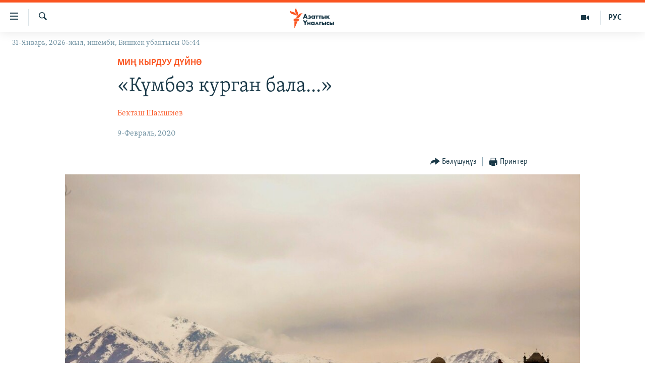

--- FILE ---
content_type: text/html; charset=utf-8
request_url: https://www.azattyk.org/a/the_novel_kyrgyz_writer_eluubai_otunchiev_child/30417800.html
body_size: 24024
content:

<!DOCTYPE html>
<html lang="ky" dir="ltr" class="no-js">
<head>
        <link rel="stylesheet" href="/Content/responsive/RFE/ky-KG/RFE-ky-KG.css?&amp;av=0.0.0.0&amp;cb=374">
<script src="https://tags.azattyk.org/rferl-pangea/prod/utag.sync.js"></script><script type='text/javascript' src='https://www.youtube.com/iframe_api' async></script>            <link rel="manifest" href="/manifest.json">
    <script type="text/javascript">
        //a general 'js' detection, must be on top level in <head>, due to CSS performance
        document.documentElement.className = "js";
        var cacheBuster = "374";
        var appBaseUrl = "/";
        var imgEnhancerBreakpoints = [0, 144, 256, 408, 650, 1023, 1597];
        var isLoggingEnabled = false;
        var isPreviewPage = false;
        var isLivePreviewPage = false;

        if (!isPreviewPage) {
            window.RFE = window.RFE || {};
            window.RFE.cacheEnabledByParam = window.location.href.indexOf('nocache=1') === -1;

            const url = new URL(window.location.href);
            const params = new URLSearchParams(url.search);

            // Remove the 'nocache' parameter
            params.delete('nocache');

            // Update the URL without the 'nocache' parameter
            url.search = params.toString();
            window.history.replaceState(null, '', url.toString());
        } else {
            window.addEventListener('load', function() {
                const links = window.document.links;
                for (let i = 0; i < links.length; i++) {
                    links[i].href = '#';
                    links[i].target = '_self';
                }
             })
        }

        // Iframe & Embed detection
        var embedProperties = {};

        try {
            // Reliable way to check if we are in an iframe.
            var isIframe = window.self !== window.top;
            embedProperties.is_iframe = isIframe;

            if (!isIframe) {
                embedProperties.embed_context = "main";
            } else {
                // We are in an iframe. Let's try to access the parent.
                // This access will only fail with strict cross-origin (without document.domain).
                var parentLocation = window.top.location;

                // The access succeeded. Now we explicitly compare the hostname.
                if (window.location.hostname === parentLocation.hostname) {
                    embedProperties.embed_context = "embed_self";
                } else {
                    // Hostname is different (e.g. different subdomain with document.domain)
                    embedProperties.embed_context = "embed_cross";
                }

                // Since the access works, we can safely get the details.
                embedProperties.url_parent = parentLocation.href;
                embedProperties.title_parent = window.top.document.title;
            }
        } catch (err) {
            // We are in an iframe, and an error occurred, probably due to cross-origin restrictions.
            embedProperties.is_iframe = true;
            embedProperties.embed_context = "embed_cross";

            // We cannot access the properties of window.top.
            // `document.referrer` can sometimes provide the URL of the parent page.
            // It is not 100% reliable, but it is the best we can do in this situation.
            embedProperties.url_parent = document.referrer || null;
            embedProperties.title_parent = null; // We can't get to the title in a cross-origin scenario.
        }

var pwaEnabled = false;        var swCacheDisabled;
    </script>
    <meta charset="utf-8" />

            <title>&#xAB;&#x41A;&#x4AF;&#x43C;&#x431;&#x4E9;&#x437; &#x43A;&#x443;&#x440;&#x433;&#x430;&#x43D; &#x431;&#x430;&#x43B;&#x430;...&#xBB;</title>
            <meta name="description" content="&#x41A;&#x44B;&#x440;&#x433;&#x44B;&#x437; &#x44D;&#x43B; &#x436;&#x430;&#x437;&#x443;&#x443;&#x447;&#x443;&#x441;&#x443; &#x42D;&#x43B;&#x4AF;&#x4AF;&#x431;&#x430;&#x439; &#x41E;&#x442;&#x443;&#x43D;&#x447;&#x438;&#x435;&#x432; - &#x430;&#x439;&#x44B;&#x43B; &#x442;&#x443;&#x440;&#x43C;&#x443;&#x448;&#x443;&#x43D; &#x441;&#x4AF;&#x440;&#x4E9;&#x442;&#x442;&#x4E9;&#x4E9;&#x43D;&#x4AF;&#x43D; &#x442;&#x430;&#x430;&#x43D;&#x44B;&#x43C;&#x430;&#x43B; &#x447;&#x435;&#x431;&#x435;&#x440;&#x438;. " />
                <meta name="keywords" content="Кыргызстан, Маданият, Миң кырдуу дүйнө, Макалалар архиви, Элүүбай Отунчиев" />
    <meta name="viewport" content="width=device-width, initial-scale=1.0" />


    <meta http-equiv="X-UA-Compatible" content="IE=edge" />

<meta name="robots" content="max-image-preview:large"><meta property="fb:pages" content="132515023525838" /> <meta name="yandex-verification" content="9f3418917dcb252c" />

        <link href="https://www.azattyk.org/a/the_novel_kyrgyz_writer_eluubai_otunchiev_child/30417800.html" rel="canonical" />

        <meta name="apple-mobile-web-app-title" content="&#x410;&#x437;&#x430;&#x442;&#x442;&#x44B;&#x43A;" />
        <meta name="apple-mobile-web-app-status-bar-style" content="black" />
            <meta name="apple-itunes-app" content="app-id=1521472502, app-argument=//30417800.ltr" />
            <meta property="fb:admins" content="&#x424;&#x435;&#x439;&#x441;&#x431;&#x443;&#x43A;&#x442;&#x430;&#x433;&#x44B; &#x441;&#x430;&#x43D;&#x430;&#x440;&#x438;&#x43F;&#x442;&#x438;&#x43A; &#x43A;&#x4E9;&#x440;&#x441;&#x4E9;&#x442;&#x43A;&#x4AF;&#x447;:" />
<meta content="&#xAB;&#x41A;&#x4AF;&#x43C;&#x431;&#x4E9;&#x437; &#x43A;&#x443;&#x440;&#x433;&#x430;&#x43D; &#x431;&#x430;&#x43B;&#x430;...&#xBB;" property="og:title"></meta>
<meta content="&#x41A;&#x44B;&#x440;&#x433;&#x44B;&#x437; &#x44D;&#x43B; &#x436;&#x430;&#x437;&#x443;&#x443;&#x447;&#x443;&#x441;&#x443; &#x42D;&#x43B;&#x4AF;&#x4AF;&#x431;&#x430;&#x439; &#x41E;&#x442;&#x443;&#x43D;&#x447;&#x438;&#x435;&#x432; - &#x430;&#x439;&#x44B;&#x43B; &#x442;&#x443;&#x440;&#x43C;&#x443;&#x448;&#x443;&#x43D; &#x441;&#x4AF;&#x440;&#x4E9;&#x442;&#x442;&#x4E9;&#x4E9;&#x43D;&#x4AF;&#x43D; &#x442;&#x430;&#x430;&#x43D;&#x44B;&#x43C;&#x430;&#x43B; &#x447;&#x435;&#x431;&#x435;&#x440;&#x438;. " property="og:description"></meta>
<meta content="article" property="og:type"></meta>
<meta content="https://www.azattyk.org/a/the_novel_kyrgyz_writer_eluubai_otunchiev_child/30417800.html" property="og:url"></meta>
<meta content="&#x410;&#x437;&#x430;&#x442;&#x442;&#x44B;&#x43A; &#x3A5;&#x43D;&#x430;&#x43B;&#x433;&#x44B;&#x441;&#x44B;" property="og:site_name"></meta>
<meta content="https://www.facebook.com/Azattyk.unalgysy" property="article:publisher"></meta>
<meta content="https://gdb.rferl.org/a7cf58c3-ac87-4a44-93d9-94de8a7948bd.jpg" property="og:image"></meta>
<meta content="460215691922613" property="fb:app_id"></meta>
<meta content="&#x411;&#x435;&#x43A;&#x442;&#x430;&#x448; &#x428;&#x430;&#x43C;&#x448;&#x438;&#x435;&#x432;" name="Author"></meta>
<meta content="summary_large_image" name="twitter:card"></meta>
<meta content="@Azattyk_Radiosu" name="twitter:site"></meta>
<meta content="https://gdb.rferl.org/a7cf58c3-ac87-4a44-93d9-94de8a7948bd.jpg" name="twitter:image"></meta>
<meta content="&#xAB;&#x41A;&#x4AF;&#x43C;&#x431;&#x4E9;&#x437; &#x43A;&#x443;&#x440;&#x433;&#x430;&#x43D; &#x431;&#x430;&#x43B;&#x430;...&#xBB;" name="twitter:title"></meta>
<meta content="&#x41A;&#x44B;&#x440;&#x433;&#x44B;&#x437; &#x44D;&#x43B; &#x436;&#x430;&#x437;&#x443;&#x443;&#x447;&#x443;&#x441;&#x443; &#x42D;&#x43B;&#x4AF;&#x4AF;&#x431;&#x430;&#x439; &#x41E;&#x442;&#x443;&#x43D;&#x447;&#x438;&#x435;&#x432; - &#x430;&#x439;&#x44B;&#x43B; &#x442;&#x443;&#x440;&#x43C;&#x443;&#x448;&#x443;&#x43D; &#x441;&#x4AF;&#x440;&#x4E9;&#x442;&#x442;&#x4E9;&#x4E9;&#x43D;&#x4AF;&#x43D; &#x442;&#x430;&#x430;&#x43D;&#x44B;&#x43C;&#x430;&#x43B; &#x447;&#x435;&#x431;&#x435;&#x440;&#x438;. " name="twitter:description"></meta>
                    <link rel="amphtml" href="https://www.azattyk.org/amp/the_novel_kyrgyz_writer_eluubai_otunchiev_child/30417800.html" />
<script type="application/ld+json">{"articleSection":"Миң кырдуу дүйнө","isAccessibleForFree":true,"headline":"«Күмбөз курган бала...»","inLanguage":"ky-KG","keywords":"Кыргызстан, Маданият, Миң кырдуу дүйнө, Макалалар архиви, Элүүбай Отунчиев","author":{"@type":"Person","url":"https://www.azattyk.org/author/бекташ-шамшиев/ogkp_","description":"\u0022Азаттыктын\u0022 журналисти, публицист, адабиятчы. Бир нече китептин автору, филология илимдеринин кандидаты. Кыргыз мамлекеттик университетинин филология факультетин аяктаган.","image":{"@type":"ImageObject","url":"https://gdb.rferl.org/37e187a7-ecba-4885-89b0-d6f7a9a0116a.jpg"},"name":"Бекташ Шамшиев"},"datePublished":"2020-02-09 17:09:02Z","dateModified":"2020-02-09 17:19:03Z","publisher":{"logo":{"width":512,"height":220,"@type":"ImageObject","url":"https://www.azattyk.org/Content/responsive/RFE/ky-KG/img/logo.png"},"@type":"NewsMediaOrganization","url":"https://www.azattyk.org","sameAs":["https://www.facebook.com/azattyk.org","https://twitter.com/Azattyk_Radiosu","https://www.youtube.com/user/AzattykUnalgysy","https://telegram.me/Azattyk_radiosu","https://soundcloud.com/azattyk-audio","https://www.instagram.com/azattyk.kg/","https://www.whatsapp.com/channel/0029VaEfXksHbFV2MNnL1I3E","https://www.whatsapp.com/channel/0029VaEfXksHbFV2MNnL1I3E"],"name":"Азаттык Үналгысы | Кыргызстан: видео, фото, кабарлар","alternateName":""},"@context":"https://schema.org","@type":"NewsArticle","mainEntityOfPage":"https://www.azattyk.org/a/the_novel_kyrgyz_writer_eluubai_otunchiev_child/30417800.html","url":"https://www.azattyk.org/a/the_novel_kyrgyz_writer_eluubai_otunchiev_child/30417800.html","description":"Кыргыз эл жазуучусу Элүүбай Отунчиев - айыл турмушун сүрөттөөнүн таанымал чебери. ","image":{"width":1080,"height":608,"@type":"ImageObject","url":"https://gdb.rferl.org/a7cf58c3-ac87-4a44-93d9-94de8a7948bd_w1080_h608.jpg"},"name":"«Күмбөз курган бала...»"}</script>
    <script src="/Scripts/responsive/infographics.bundle.min.js?&amp;av=0.0.0.0&amp;cb=374"></script>
        <script src="/Scripts/responsive/dollardom.min.js?&amp;av=0.0.0.0&amp;cb=374"></script>
        <script src="/Scripts/responsive/modules/commons.js?&amp;av=0.0.0.0&amp;cb=374"></script>
        <script src="/Scripts/responsive/modules/app_code.js?&amp;av=0.0.0.0&amp;cb=374"></script>

        <link rel="icon" type="image/svg+xml" href="/Content/responsive/RFE/img/webApp/favicon.svg" />
        <link rel="alternate icon" href="/Content/responsive/RFE/img/webApp/favicon.ico" />
            <link rel="mask-icon" color="#ea6903" href="/Content/responsive/RFE/img/webApp/favicon_safari.svg" />
        <link rel="apple-touch-icon" sizes="152x152" href="/Content/responsive/RFE/img/webApp/ico-152x152.png" />
        <link rel="apple-touch-icon" sizes="144x144" href="/Content/responsive/RFE/img/webApp/ico-144x144.png" />
        <link rel="apple-touch-icon" sizes="114x114" href="/Content/responsive/RFE/img/webApp/ico-114x114.png" />
        <link rel="apple-touch-icon" sizes="72x72" href="/Content/responsive/RFE/img/webApp/ico-72x72.png" />
        <link rel="apple-touch-icon-precomposed" href="/Content/responsive/RFE/img/webApp/ico-57x57.png" />
        <link rel="icon" sizes="192x192" href="/Content/responsive/RFE/img/webApp/ico-192x192.png" />
        <link rel="icon" sizes="128x128" href="/Content/responsive/RFE/img/webApp/ico-128x128.png" />
        <meta name="msapplication-TileColor" content="#ffffff" />
        <meta name="msapplication-TileImage" content="/Content/responsive/RFE/img/webApp/ico-144x144.png" />
                <link rel="preload" href="/Content/responsive/fonts/Skolar-Lt_Cyrl_v2.4.woff" type="font/woff" as="font" crossorigin="anonymous" />
    <link rel="alternate" type="application/rss+xml" title="RFE/RL - Top Stories [RSS]" href="/api/" />
    <link rel="sitemap" type="application/rss+xml" href="/sitemap.xml" />
    
    



        <script type="text/javascript" >
            var analyticsData = Object.assign(embedProperties, {url:"https://www.azattyk.org/a/the_novel_kyrgyz_writer_eluubai_otunchiev_child/30417800.html",property_id:"419",article_uid:"30417800",page_title:"«Күмбөз курган бала...»",page_type:"article",content_type:"article",subcontent_type:"article",last_modified:"2020-02-09 17:19:03Z",pub_datetime:"2020-02-09 17:09:02Z",section:"миң кырдуу дүйнө",english_section:"ky_world_diversity",byline:"Бекташ Шамшиев",categories:"ky-kyrgyzstan,ky-culture,ky_world_diversity,articles-archieve",tags:"элүүбай отунчиев",domain:"www.azattyk.org",language:"Kyrgyz",language_service:"RFERL Kyrgyz",platform:"web",copied:"no",copied_article:"",copied_title:"",runs_js:"Yes",cms_release:"8.45.0.0.374",enviro_type:"prod",slug:"the_novel_kyrgyz_writer_eluubai_otunchiev_child",entity:"RFE",short_language_service:"KYR",platform_short:"W",page_name:"«Күмбөз курган бала...»"});
            // Push Analytics data as GTM message (without "event" attribute and before GTM initialization)
            window.dataLayer = window.dataLayer || [];
            window.dataLayer.push(analyticsData);
        </script>
        <script type="text/javascript" data-cookiecategory="analytics">
            var gtmEventObject = {event: 'page_meta_ready'};window.dataLayer = window.dataLayer || [];window.dataLayer.push(gtmEventObject);
            var renderGtm = "true";
            if (renderGtm === "true") {
                (function(w,d,s,l,i){w[l]=w[l]||[];w[l].push({'gtm.start':new Date().getTime(),event:'gtm.js'});var f=d.getElementsByTagName(s)[0],j=d.createElement(s),dl=l!='dataLayer'?'&l='+l:'';j.async=true;j.src='//www.googletagmanager.com/gtm.js?id='+i+dl;f.parentNode.insertBefore(j,f);})(window,document,'script','dataLayer','GTM-WXZBPZ');
            }
        </script>
</head>
<body class=" nav-no-loaded cc_theme pg-article pg-article--single-column print-lay-article use-sticky-share nojs-images date-time-enabled">
<noscript><iframe src="https://www.googletagmanager.com/ns.html?id=GTM-WXZBPZ" height="0" width="0" style="display:none;visibility:hidden"></iframe></noscript>        <!--Analytics tag js version start-->
            <script type="text/javascript" data-cookiecategory="analytics">
                var utag_data = Object.assign({}, analyticsData, {pub_year:"2020",pub_month:"02",pub_day:"09",pub_hour:"17",pub_weekday:"Sunday"});
if(typeof(TealiumTagFrom)==='function' && typeof(TealiumTagSearchKeyword)==='function') {
var utag_from=TealiumTagFrom();var utag_searchKeyword=TealiumTagSearchKeyword();
if(utag_searchKeyword!=null && utag_searchKeyword!=='' && utag_data["search_keyword"]==null) utag_data["search_keyword"]=utag_searchKeyword;if(utag_from!=null && utag_from!=='') utag_data["from"]=TealiumTagFrom();}
                if(window.top!== window.self&&utag_data.page_type==="snippet"){utag_data.page_type = 'iframe';}
                try{if(window.top!==window.self&&window.self.location.hostname===window.top.location.hostname){utag_data.platform = 'self-embed';utag_data.platform_short = 'se';}}catch(e){if(window.top!==window.self&&window.self.location.search.includes("platformType=self-embed")){utag_data.platform = 'cross-promo';utag_data.platform_short = 'cp';}}
                (function(a,b,c,d){    a="https://tags.azattyk.org/rferl-pangea/prod/utag.js";    b=document;c="script";d=b.createElement(c);d.src=a;d.type="text/java"+c;d.async=true;    a=b.getElementsByTagName(c)[0];a.parentNode.insertBefore(d,a);    })();
            </script>
        <!--Analytics tag js version end-->
<!-- Analytics tag management NoScript -->
<noscript>
<img style="position: absolute; border: none;" src="https://ssc.azattyk.org/b/ss/bbgprod,bbgentityrferl/1/G.4--NS/1397716775?pageName=rfe%3akyr%3aw%3aarticle%3a%c2%ab%d0%9a%d2%af%d0%bc%d0%b1%d3%a9%d0%b7%20%d0%ba%d1%83%d1%80%d0%b3%d0%b0%d0%bd%20%d0%b1%d0%b0%d0%bb%d0%b0...%c2%bb&amp;c6=%c2%ab%d0%9a%d2%af%d0%bc%d0%b1%d3%a9%d0%b7%20%d0%ba%d1%83%d1%80%d0%b3%d0%b0%d0%bd%20%d0%b1%d0%b0%d0%bb%d0%b0...%c2%bb&amp;v36=8.45.0.0.374&amp;v6=D=c6&amp;g=https%3a%2f%2fwww.azattyk.org%2fa%2fthe_novel_kyrgyz_writer_eluubai_otunchiev_child%2f30417800.html&amp;c1=D=g&amp;v1=D=g&amp;events=event1,event52&amp;c16=rferl%20kyrgyz&amp;v16=D=c16&amp;c5=ky_world_diversity&amp;v5=D=c5&amp;ch=%d0%9c%d0%b8%d2%a3%20%d0%ba%d1%8b%d1%80%d0%b4%d1%83%d1%83%20%d0%b4%d2%af%d0%b9%d0%bd%d3%a9&amp;c15=kyrgyz&amp;v15=D=c15&amp;c4=article&amp;v4=D=c4&amp;c14=30417800&amp;v14=D=c14&amp;v20=no&amp;c17=web&amp;v17=D=c17&amp;mcorgid=518abc7455e462b97f000101%40adobeorg&amp;server=www.azattyk.org&amp;pageType=D=c4&amp;ns=bbg&amp;v29=D=server&amp;v25=rfe&amp;v30=419&amp;v105=D=User-Agent " alt="analytics" width="1" height="1" /></noscript>
<!-- End of Analytics tag management NoScript -->


        <!--*** Accessibility links - For ScreenReaders only ***-->
        <section>
            <div class="sr-only">
                <h2>&#x41B;&#x438;&#x43D;&#x43A;&#x442;&#x435;&#x440; </h2>
                <ul>
                    <li><a href="#content" data-disable-smooth-scroll="1">&#x41C;&#x430;&#x437;&#x43C;&#x443;&#x43D;&#x433;&#x430; &#x4E9;&#x442;&#x4AF;&#x4A3;&#x4AF;&#x437;</a></li>
                    <li><a href="#navigation" data-disable-smooth-scroll="1">&#x41D;&#x430;&#x432;&#x438;&#x433;&#x430;&#x446;&#x438;&#x44F;&#x433;&#x430; &#x4E9;&#x442;&#x4AF;&#x4A3;&#x4AF;&#x437;</a></li>
                    <li><a href="#txtHeaderSearch" data-disable-smooth-scroll="1">&#x418;&#x437;&#x434;&#x4E9;&#x4E9;&#x433;&#x4E9; &#x441;&#x430;&#x43B;&#x44B;&#x4A3;&#x44B;&#x437;</a></li>
                </ul>
            </div>
        </section>
    




<div dir="ltr">
    <div id="page">
            <aside>

<div class="c-lightbox overlay-modal">
    <div class="c-lightbox__intro">
        <h2 class="c-lightbox__intro-title"></h2>
        <button class="btn btn--rounded c-lightbox__btn c-lightbox__intro-next" title="&#x410;&#x43B;&#x434;&#x44B;&#x433;&#x430;">
            <span class="ico ico--rounded ico-chevron-forward"></span>
            <span class="sr-only">&#x410;&#x43B;&#x434;&#x44B;&#x433;&#x430;</span>
        </button>
    </div>
    <div class="c-lightbox__nav">
        <button class="btn btn--rounded c-lightbox__btn c-lightbox__btn--close" title="&#x416;&#x430;&#x431;&#x443;&#x443;">
            <span class="ico ico--rounded ico-close"></span>
            <span class="sr-only">&#x416;&#x430;&#x431;&#x443;&#x443;</span>
        </button>
        <button class="btn btn--rounded c-lightbox__btn c-lightbox__btn--prev" title="&#x410;&#x440;&#x442;&#x43A;&#x430;">
            <span class="ico ico--rounded ico-chevron-backward"></span>
            <span class="sr-only">&#x410;&#x440;&#x442;&#x43A;&#x430;</span>
        </button>
        <button class="btn btn--rounded c-lightbox__btn c-lightbox__btn--next" title="&#x410;&#x43B;&#x434;&#x44B;&#x433;&#x430;">
            <span class="ico ico--rounded ico-chevron-forward"></span>
            <span class="sr-only">&#x410;&#x43B;&#x434;&#x44B;&#x433;&#x430;</span>
        </button>
    </div>
    <div class="c-lightbox__content-wrap">
        <figure class="c-lightbox__content">
            <span class="c-spinner c-spinner--lightbox">
                <img src="/Content/responsive/img/player-spinner.png"
                     alt="please wait"
                     title="please wait" />
            </span>
            <div class="c-lightbox__img">
                <div class="thumb">
                    <img src="" alt="" />
                </div>
            </div>
            <figcaption>
                <div class="c-lightbox__info c-lightbox__info--foot">
                    <span class="c-lightbox__counter"></span>
                    <span class="caption c-lightbox__caption"></span>
                </div>
            </figcaption>
        </figure>
    </div>
    <div class="hidden">
        <div class="content-advisory__box content-advisory__box--lightbox">
            <span class="content-advisory__box-text">&#x421;&#x4AF;&#x440;&#x4E9;&#x442; &#x430;&#x439;&#x440;&#x44B;&#x43C; &#x43E;&#x43A;&#x443;&#x440;&#x43C;&#x430;&#x43D;&#x434;&#x430;&#x440; &#x4AF;&#x447;&#x4AF;&#x43D; &#x4AF;&#x440;&#x4E9;&#x439; &#x443;&#x447;&#x443;&#x440;&#x433;&#x430;&#x43D; &#x43C;&#x430;&#x430;&#x43D;&#x430;&#x439; &#x436;&#x430;&#x440;&#x430;&#x442;&#x44B;&#x448;&#x44B; &#x43C;&#x4AF;&#x43C;&#x43A;&#x4AF;&#x43D;</span>
            <button class="btn btn--transparent content-advisory__box-btn m-t-md" value="text" type="button">
                <span class="btn__text">
                    &#x431;&#x430;&#x441;&#x44B;&#x43F; &#x43A;&#x4E9;&#x440;&#x4AF;&#x4A3;&#x4AF;&#x437;
                </span>
            </button>
        </div>
    </div>
</div>

<div class="print-dialogue">
    <div class="container">
        <h3 class="print-dialogue__title section-head">&#x41F;&#x440;&#x438;&#x43D;&#x442;&#x435;&#x440;&#x434;&#x435;&#x43D; &#x447;&#x44B;&#x433;&#x430;&#x440;&#x443;&#x443;:</h3>
        <div class="print-dialogue__opts">
            <ul class="print-dialogue__opt-group">
                <li class="form__group form__group--checkbox">
                    <input class="form__check " id="checkboxImages" name="checkboxImages" type="checkbox" checked="checked" />
                    <label for="checkboxImages" class="form__label m-t-md">&#x421;&#x4AF;&#x440;&#x4E9;&#x442;&#x442;&#x4E9;&#x440;</label>
                </li>
                <li class="form__group form__group--checkbox">
                    <input class="form__check " id="checkboxMultimedia" name="checkboxMultimedia" type="checkbox" checked="checked" />
                    <label for="checkboxMultimedia" class="form__label m-t-md">Multimedia</label>
                </li>
            </ul>
            <ul class="print-dialogue__opt-group">
                <li class="form__group form__group--checkbox">
                    <input class="form__check " id="checkboxEmbedded" name="checkboxEmbedded" type="checkbox" checked="checked" />
                    <label for="checkboxEmbedded" class="form__label m-t-md">&#x422;&#x438;&#x440;&#x43A;&#x435;&#x43B;&#x433;&#x435;&#x43D; &#x43C;&#x430;&#x437;&#x43C;&#x443;&#x43D;</label>
                </li>
                <li class="hidden">
                    <input class="form__check " id="checkboxComments" name="checkboxComments" type="checkbox" />
                    <label for="checkboxComments" class="form__label m-t-md">&#x41A;&#x43E;&#x43C;&#x43C;&#x435;&#x43D;&#x442;&#x430;&#x440;&#x438;&#x439;&#x43B;&#x435;&#x440;</label>
                </li>
            </ul>
        </div>
        <div class="print-dialogue__buttons">
            <button class="btn  btn--secondary close-button" type="button" title="&#x411;&#x430;&#x448; &#x442;&#x430;&#x440;&#x442;&#x443;&#x443;">
                <span class="btn__text ">&#x411;&#x430;&#x448; &#x442;&#x430;&#x440;&#x442;&#x443;&#x443;</span>
            </button>
            <button class="btn  btn-cust-print m-l-sm" type="button" title="&#x41F;&#x440;&#x438;&#x43D;&#x442;&#x435;&#x440;">
                <span class="btn__text ">&#x41F;&#x440;&#x438;&#x43D;&#x442;&#x435;&#x440;</span>
            </button>
        </div>
    </div>
</div>                
<div class="ctc-message pos-fix">
    <div class="ctc-message__inner">&#x428;&#x438;&#x43B;&#x442;&#x435;&#x43C;&#x435; &#x43A;&#x4E9;&#x447;&#x4AF;&#x440;&#x4AF;&#x43B;&#x434;&#x4AF;</div>
</div>
            </aside>

<div class="hdr-20 hdr-20--big">
    <div class="hdr-20__inner">
        <div class="hdr-20__max pos-rel">
            <div class="hdr-20__side hdr-20__side--primary d-flex">
                <label data-for="main-menu-ctrl" data-switcher-trigger="true" data-switch-target="main-menu-ctrl" class="burger hdr-trigger pos-rel trans-trigger" data-trans-evt="click" data-trans-id="menu">
                    <span class="ico ico-close hdr-trigger__ico hdr-trigger__ico--close burger__ico burger__ico--close"></span>
                    <span class="ico ico-menu hdr-trigger__ico hdr-trigger__ico--open burger__ico burger__ico--open"></span>
                </label>
                <div class="menu-pnl pos-fix trans-target" data-switch-target="main-menu-ctrl" data-trans-id="menu">
                    <div class="menu-pnl__inner">
                        <nav class="main-nav menu-pnl__item menu-pnl__item--first">
                            <ul class="main-nav__list accordeon" data-analytics-tales="false" data-promo-name="link" data-location-name="nav,secnav">
                                

        <li class="main-nav__item">
            <a class="main-nav__item-name main-nav__item-name--link" href="/news" title="&#x416;&#x430;&#x4A3;&#x44B;&#x43B;&#x44B;&#x43A;&#x442;&#x430;&#x440;" data-item-name="ky-news" >&#x416;&#x430;&#x4A3;&#x44B;&#x43B;&#x44B;&#x43A;&#x442;&#x430;&#x440;</a>
        </li>

        <li class="main-nav__item accordeon__item" data-switch-target="menu-item-960">
            <label class="main-nav__item-name main-nav__item-name--label accordeon__control-label" data-switcher-trigger="true" data-for="menu-item-960">
                &#x41A;&#x44B;&#x440;&#x433;&#x44B;&#x437;&#x441;&#x442;&#x430;&#x43D;
                <span class="ico ico-chevron-down main-nav__chev"></span>
            </label>
            <div class="main-nav__sub-list">
                
    <a class="main-nav__item-name main-nav__item-name--link main-nav__item-name--sub" href="/Kyrgyzstan" title="&#x41A;&#x44B;&#x440;&#x433;&#x44B;&#x437;&#x441;&#x442;&#x430;&#x43D;" data-item-name="kyrgyzstan" >&#x41A;&#x44B;&#x440;&#x433;&#x44B;&#x437;&#x441;&#x442;&#x430;&#x43D;</a>

    <a class="main-nav__item-name main-nav__item-name--link main-nav__item-name--sub" href="/politics" title="&#x421;&#x430;&#x44F;&#x441;&#x430;&#x442;" data-item-name="saiasat" >&#x421;&#x430;&#x44F;&#x441;&#x430;&#x442;</a>

    <a class="main-nav__item-name main-nav__item-name--link main-nav__item-name--sub" href="/economics" title="&#x42D;&#x43A;&#x43E;&#x43D;&#x43E;&#x43C;&#x438;&#x43A;&#x430;" data-item-name="ky-economy" >&#x42D;&#x43A;&#x43E;&#x43D;&#x43E;&#x43C;&#x438;&#x43A;&#x430;</a>

    <a class="main-nav__item-name main-nav__item-name--link main-nav__item-name--sub" href="/culture" title="&#x43C;&#x430;&#x434;&#x430;&#x43D;&#x438;&#x44F;&#x442;" data-item-name="ky-culture" >&#x43C;&#x430;&#x434;&#x430;&#x43D;&#x438;&#x44F;&#x442;</a>

            </div>
        </li>

        <li class="main-nav__item accordeon__item" data-switch-target="menu-item-1030">
            <label class="main-nav__item-name main-nav__item-name--label accordeon__control-label" data-switcher-trigger="true" data-for="menu-item-1030">
                &#x414;&#x4AF;&#x439;&#x43D;&#x4E9;
                <span class="ico ico-chevron-down main-nav__chev"></span>
            </label>
            <div class="main-nav__sub-list">
                
    <a class="main-nav__item-name main-nav__item-name--link main-nav__item-name--sub" href="/world" title="&#x414;&#x4AF;&#x439;&#x43D;&#x4E9;" data-item-name="ky-world" >&#x414;&#x4AF;&#x439;&#x43D;&#x4E9;</a>

    <a class="main-nav__item-name main-nav__item-name--link main-nav__item-name--sub" href="/central-asia" title="&#x411;&#x43E;&#x440;&#x431;&#x43E;&#x440; &#x410;&#x437;&#x438;&#x44F;" data-item-name="ky-central_asia" >&#x411;&#x43E;&#x440;&#x431;&#x43E;&#x440; &#x410;&#x437;&#x438;&#x44F;</a>

            </div>
        </li>

        <li class="main-nav__item">
            <a class="main-nav__item-name main-nav__item-name--link" href="/p/8776.html" title="&#x423;&#x43A;&#x440;&#x430;&#x438;&#x43D;&#x430;" data-item-name="war-in-ukraine" >&#x423;&#x43A;&#x440;&#x430;&#x438;&#x43D;&#x430;</a>
        </li>

        <li class="main-nav__item">
            <a class="main-nav__item-name main-nav__item-name--link" href="/investigation" title="&#x410;&#x442;&#x430;&#x439;&#x44B;&#x43D; &#x438;&#x43B;&#x438;&#x43A;&#x442;&#x4E9;&#x4E9;" data-item-name="ky-special-investiagiton" >&#x410;&#x442;&#x430;&#x439;&#x44B;&#x43D; &#x438;&#x43B;&#x438;&#x43A;&#x442;&#x4E9;&#x4E9;</a>
        </li>

        <li class="main-nav__item accordeon__item" data-switch-target="menu-item-2922">
            <label class="main-nav__item-name main-nav__item-name--label accordeon__control-label" data-switcher-trigger="true" data-for="menu-item-2922">
                &#x422;&#x412; &#x43F;&#x440;&#x43E;&#x433;&#x440;&#x430;&#x43C;&#x43C;&#x430;&#x43B;&#x430;&#x440;
                <span class="ico ico-chevron-down main-nav__chev"></span>
            </label>
            <div class="main-nav__sub-list">
                
    <a class="main-nav__item-name main-nav__item-name--link main-nav__item-name--sub" href="/z/17386" title="&#x411;&#x4AF;&#x433;&#x4AF;&#x43D; &#x410;&#x437;&#x430;&#x442;&#x442;&#x44B;&#x43A;&#x442;&#x430;" data-item-name="world-news" >&#x411;&#x4AF;&#x433;&#x4AF;&#x43D; &#x410;&#x437;&#x430;&#x442;&#x442;&#x44B;&#x43A;&#x442;&#x430;</a>

    <a class="main-nav__item-name main-nav__item-name--link main-nav__item-name--sub" href="/ExpertterTV" title="&#x42D;&#x43A;&#x441;&#x43F;&#x435;&#x440;&#x442;&#x442;&#x435;&#x440; &#x442;&#x430;&#x43B;&#x434;&#x430;&#x439;&#x442;" data-item-name="experts_analyze" >&#x42D;&#x43A;&#x441;&#x43F;&#x435;&#x440;&#x442;&#x442;&#x435;&#x440; &#x442;&#x430;&#x43B;&#x434;&#x430;&#x439;&#x442;</a>

    <a class="main-nav__item-name main-nav__item-name--link main-nav__item-name--sub" href="/DuinoTV" title="&#x411;&#x438;&#x437; &#x436;&#x430;&#x43D;&#x430; &#x434;&#x4AF;&#x439;&#x43D;&#x4E9;" data-item-name="world-and-us-tv" >&#x411;&#x438;&#x437; &#x436;&#x430;&#x43D;&#x430; &#x434;&#x4AF;&#x439;&#x43D;&#x4E9;</a>

    <a class="main-nav__item-name main-nav__item-name--link main-nav__item-name--sub" href="/DanisteTV" title="&#x414;&#x430;&#x43D;&#x438;&#x441;&#x442;&#x435;" data-item-name="daniste" >&#x414;&#x430;&#x43D;&#x438;&#x441;&#x442;&#x435;</a>

    <a class="main-nav__item-name main-nav__item-name--link main-nav__item-name--sub" href="/EjeSingdiTV" title="&#x42D;&#x436;&#x435;-&#x441;&#x438;&#x4A3;&#x434;&#x438;&#x43B;&#x435;&#x440;" data-item-name="sisterhood" >&#x42D;&#x436;&#x435;-&#x441;&#x438;&#x4A3;&#x434;&#x438;&#x43B;&#x435;&#x440;</a>

    <a class="main-nav__item-name main-nav__item-name--link main-nav__item-name--sub" href="/PlusTV" title="&#x410;&#x437;&#x430;&#x442;&#x442;&#x44B;&#x43A;&#x2B;" data-item-name="Azattyk_plus_TV" >&#x410;&#x437;&#x430;&#x442;&#x442;&#x44B;&#x43A;&#x2B;</a>

    <a class="main-nav__item-name main-nav__item-name--link main-nav__item-name--sub" href="/YngaisyzTV" title="&#x42B;&#x4A3;&#x433;&#x430;&#x439;&#x441;&#x44B;&#x437; &#x441;&#x443;&#x440;&#x43E;&#x43E;&#x43B;&#x43E;&#x440;" data-item-name="Inconvenient__Questions_tv" >&#x42B;&#x4A3;&#x433;&#x430;&#x439;&#x441;&#x44B;&#x437; &#x441;&#x443;&#x440;&#x43E;&#x43E;&#x43B;&#x43E;&#x440;</a>

            </div>
        </li>

        <li class="main-nav__item">
            <a class="main-nav__item-name main-nav__item-name--link" href="/p/7880.html" title="&#x41F;&#x43E;&#x434;&#x43A;&#x430;&#x441;&#x442;" data-item-name="azattyk-podcast" >&#x41F;&#x43E;&#x434;&#x43A;&#x430;&#x441;&#x442;</a>
        </li>

        <li class="main-nav__item">
            <a class="main-nav__item-name main-nav__item-name--link" href="/opinions" title="&#x4E8;&#x437;&#x433;&#x4E9;&#x447;&#x4E9; &#x43F;&#x438;&#x43A;&#x438;&#x440;" data-item-name="blog--minsanat" >&#x4E8;&#x437;&#x433;&#x4E9;&#x447;&#x4E9; &#x43F;&#x438;&#x43A;&#x438;&#x440;</a>
        </li>



                            </ul>
                        </nav>
                        

<div class="menu-pnl__item">
        <a href="https://rus.azattyk.org" class="menu-pnl__item-link" alt="&#x420;&#x443;&#x441;&#x441;&#x43A;&#x438;&#x439;">&#x420;&#x443;&#x441;&#x441;&#x43A;&#x438;&#x439;</a>
</div>


                        
                            <div class="menu-pnl__item menu-pnl__item--social">
                                    <h5 class="menu-pnl__sub-head">&#x41E;&#x43D;&#x43B;&#x430;&#x439;&#x43D; &#x448;&#x435;&#x440;&#x438;&#x43D;&#x435;</h5>

        <a href="https://www.facebook.com/azattyk.org" title="&#x424;&#x435;&#x439;&#x441;&#x431;&#x443;&#x43A;&#x442;&#x430;&#x43D; &#x43A;&#x430;&#x440;&#x430;&#x4A3;&#x44B;&#x437;" data-analytics-text="follow_on_facebook" class="btn btn--rounded btn--social-inverted menu-pnl__btn js-social-btn btn-facebook"  target="_blank" rel="noopener">
            <span class="ico ico-facebook-alt ico--rounded"></span>
        </a>


        <a href="https://www.youtube.com/user/AzattykUnalgysy" title="&#x42E;&#x442;&#x443;&#x431;&#x434;&#x430;&#x43D; &#x43A;&#x4E9;&#x440;&#x4AF;&#x4A3;&#x4AF;&#x437;" data-analytics-text="follow_on_youtube" class="btn btn--rounded btn--social-inverted menu-pnl__btn js-social-btn btn-youtube"  target="_blank" rel="noopener">
            <span class="ico ico-youtube ico--rounded"></span>
        </a>


        <a href="https://twitter.com/Azattyk_Radiosu" title="&#x422;&#x432;&#x438;&#x442;&#x442;&#x435;&#x440;&#x434;&#x435;&#x43D; &#x43A;&#x430;&#x440;&#x430;&#x4A3;&#x44B;&#x437;" data-analytics-text="follow_on_twitter" class="btn btn--rounded btn--social-inverted menu-pnl__btn js-social-btn btn-twitter"  target="_blank" rel="noopener">
            <span class="ico ico-twitter ico--rounded"></span>
        </a>


        <a href="https://www.instagram.com/azattyk.kg/" title="&#x418;&#x43D;&#x441;&#x442;&#x430;&#x433;&#x440;&#x430;&#x43C;&#x434;&#x430;&#x43D; &#x43A;&#x4E9;&#x440;&#x4AF;&#x4A3;&#x4AF;&#x437;" data-analytics-text="follow_on_instagram" class="btn btn--rounded btn--social-inverted menu-pnl__btn js-social-btn btn-instagram"  target="_blank" rel="noopener">
            <span class="ico ico-instagram ico--rounded"></span>
        </a>


        <a href="https://telegram.me/Azattyk_radiosu" title="&#x422;&#x435;&#x43B;&#x435;&#x433;&#x440;&#x430;&#x43C;&#x434;&#x430;&#x43D; &#x43E;&#x43A;&#x443;&#x4A3;&#x443;&#x437;" data-analytics-text="follow_on_telegram" class="btn btn--rounded btn--social-inverted menu-pnl__btn js-social-btn btn-telegram"  target="_blank" rel="noopener">
            <span class="ico ico-telegram ico--rounded"></span>
        </a>


        <a href="https://news.google.com/publications/CAAqBwgKMMH4gQIwvrcX?hl=ru&amp; " title="Google News &#x430;&#x440;&#x43A;&#x44B;&#x43B;&#x443;&#x443; &#x43E;&#x43A;&#x443;&#x4A3;&#x443;&#x437;" data-analytics-text="follow_on_google_news" class="btn btn--rounded btn--social-inverted menu-pnl__btn js-social-btn btn-g-news"  target="_blank" rel="noopener">
            <span class="ico ico-google-news ico--rounded"></span>
        </a>


        <a href="https://www.whatsapp.com/channel/0029VaEfXksHbFV2MNnL1I3E" title="Follow on WhatsApp" data-analytics-text="follow_on_whatsapp" class="btn btn--rounded btn--social-inverted menu-pnl__btn js-social-btn btn-whatsapp visible-xs-inline-block visible-sm-inline-block"  target="_blank" rel="noopener">
            <span class="ico ico-whatsapp ico--rounded"></span>
        </a>


        <a href="https://www.whatsapp.com/channel/0029VaEfXksHbFV2MNnL1I3E" title="Follow on WhatsApp" data-analytics-text="follow_on_whatsapp_desktop" class="btn btn--rounded btn--social-inverted menu-pnl__btn js-social-btn btn-whatsapp visible-md-inline-block visible-lg-inline-block"  target="_blank" rel="noopener">
            <span class="ico ico-whatsapp ico--rounded"></span>
        </a>

                            </div>
                            <div class="menu-pnl__item">
                                <a href="/navigation/allsites" class="menu-pnl__item-link">
                                    <span class="ico ico-languages "></span>
                                    &#x42D;&#x415;/&#x410;&#x420;&#x43D;&#x443;&#x43D; &#x431;&#x430;&#x440;&#x434;&#x44B;&#x43A; &#x441;&#x430;&#x439;&#x442;&#x442;&#x430;&#x440;&#x44B; 
                                </a>
                            </div>
                    </div>
                </div>
                <label data-for="top-search-ctrl" data-switcher-trigger="true" data-switch-target="top-search-ctrl" class="top-srch-trigger hdr-trigger">
                    <span class="ico ico-close hdr-trigger__ico hdr-trigger__ico--close top-srch-trigger__ico top-srch-trigger__ico--close"></span>
                    <span class="ico ico-search hdr-trigger__ico hdr-trigger__ico--open top-srch-trigger__ico top-srch-trigger__ico--open"></span>
                </label>
                <div class="srch-top srch-top--in-header" data-switch-target="top-search-ctrl">
                    <div class="container">
                        
<form action="/s" class="srch-top__form srch-top__form--in-header" id="form-topSearchHeader" method="get" role="search">    <label for="txtHeaderSearch" class="sr-only">&#x418;&#x437;&#x434;&#x4E9;&#x4E9;</label>
    <input type="text" id="txtHeaderSearch" name="k" placeholder="&#x422;&#x435;&#x43A;&#x441;&#x442; &#x438;&#x437;&#x434;&#x4E9;&#x4E9;" accesskey="s" value="" class="srch-top__input analyticstag-event" onkeydown="if (event.keyCode === 13) { FireAnalyticsTagEventOnSearch('search', $dom.get('#txtHeaderSearch')[0].value) }" />
    <button title="&#x418;&#x437;&#x434;&#x4E9;&#x4E9;" type="submit" class="btn btn--top-srch analyticstag-event" onclick="FireAnalyticsTagEventOnSearch('search', $dom.get('#txtHeaderSearch')[0].value) ">
        <span class="ico ico-search"></span>
    </button>
</form>
                    </div>
                </div>
                <a href="/" class="main-logo-link">
                    <img src="/Content/responsive/RFE/ky-KG/img/logo-compact.svg?cb=374" class="main-logo main-logo--comp" alt="site logo">
                        <img src="/Content/responsive/RFE/ky-KG/img/logo.svg?cb=374" class="main-logo main-logo--big" alt="site logo">
                </a>
            </div>
            <div class="hdr-20__side hdr-20__side--secondary d-flex">
                

    <a href="https://rus.azattyk.org" title="&#x420;&#x423;&#x421;" class="hdr-20__secondary-item hdr-20__secondary-item--lang" data-item-name="satellite">
        
&#x420;&#x423;&#x421;
    </a>

    <a href="/programs/tv" title="&#x422;&#x412; &#x43F;&#x440;&#x43E;&#x433;&#x440;&#x430;&#x43C;&#x43C;&#x430;&#x43B;&#x430;&#x440;" class="hdr-20__secondary-item" data-item-name="video">
        
    <span class="ico ico-video hdr-20__secondary-icon"></span>

    </a>

    <a href="/s" title="&#x418;&#x437;&#x434;&#x4E9;&#x4E9;" class="hdr-20__secondary-item hdr-20__secondary-item--search" data-item-name="search">
        
    <span class="ico ico-search hdr-20__secondary-icon hdr-20__secondary-icon--search"></span>

    </a>



                
                <div class="srch-bottom">
                    
<form action="/s" class="srch-bottom__form d-flex" id="form-bottomSearch" method="get" role="search">    <label for="txtSearch" class="sr-only">&#x418;&#x437;&#x434;&#x4E9;&#x4E9;</label>
    <input type="search" id="txtSearch" name="k" placeholder="&#x422;&#x435;&#x43A;&#x441;&#x442; &#x438;&#x437;&#x434;&#x4E9;&#x4E9;" accesskey="s" value="" class="srch-bottom__input analyticstag-event" onkeydown="if (event.keyCode === 13) { FireAnalyticsTagEventOnSearch('search', $dom.get('#txtSearch')[0].value) }" />
    <button title="&#x418;&#x437;&#x434;&#x4E9;&#x4E9;" type="submit" class="btn btn--bottom-srch analyticstag-event" onclick="FireAnalyticsTagEventOnSearch('search', $dom.get('#txtSearch')[0].value) ">
        <span class="ico ico-search"></span>
    </button>
</form>
                </div>
            </div>
            <img src="/Content/responsive/RFE/ky-KG/img/logo-print.gif?cb=374" class="logo-print" loading="lazy" alt="site logo">
            <img src="/Content/responsive/RFE/ky-KG/img/logo-print_color.png?cb=374" class="logo-print logo-print--color" loading="lazy" alt="site logo">
        </div>
    </div>
</div>
    <script>
        if (document.body.className.indexOf('pg-home') > -1) {
            var nav2In = document.querySelector('.hdr-20__inner');
            var nav2Sec = document.querySelector('.hdr-20__side--secondary');
            var secStyle = window.getComputedStyle(nav2Sec);
            if (nav2In && window.pageYOffset < 150 && secStyle['position'] !== 'fixed') {
                nav2In.classList.add('hdr-20__inner--big')
            }
        }
    </script>



<div class="c-hlights c-hlights--breaking c-hlights--no-item" data-hlight-display="mobile,desktop">
    <div class="c-hlights__wrap container p-0">
        <div class="c-hlights__nav">
            <a role="button" href="#" title="&#x410;&#x440;&#x442;&#x43A;&#x430;">
                <span class="ico ico-chevron-backward m-0"></span>
                <span class="sr-only">&#x410;&#x440;&#x442;&#x43A;&#x430;</span>
            </a>
            <a role="button" href="#" title="&#x410;&#x43B;&#x434;&#x44B;&#x433;&#x430;">
                <span class="ico ico-chevron-forward m-0"></span>
                <span class="sr-only">&#x410;&#x43B;&#x434;&#x44B;&#x433;&#x430;</span>
            </a>
        </div>
        <span class="c-hlights__label">
            <span class="">&#x427;&#x423;&#x41A;&#x423;&#x41B; &#x41A;&#x410;&#x411;&#x410;&#x420;!</span>
            <span class="switcher-trigger">
                <label data-for="more-less-1" data-switcher-trigger="true" class="switcher-trigger__label switcher-trigger__label--more p-b-0" title="&#x422;&#x43E;&#x43B;&#x443;&#x43A; &#x43A;&#x4E9;&#x440;&#x441;&#x4E9;&#x442;">
                    <span class="ico ico-chevron-down"></span>
                </label>
                <label data-for="more-less-1" data-switcher-trigger="true" class="switcher-trigger__label switcher-trigger__label--less p-b-0" title="&#x41A;&#x44B;&#x441;&#x43A;&#x430;&#x440;&#x442;">
                    <span class="ico ico-chevron-up"></span>
                </label>
            </span>
        </span>
        <ul class="c-hlights__items switcher-target" data-switch-target="more-less-1">
            
        </ul>
    </div>
</div>


<div class="date-time-area ">
    <div class="container">
        <span class="date-time">
            31-&#x42F;&#x43D;&#x432;&#x430;&#x440;&#x44C;, 2026-&#x436;&#x44B;&#x43B;, &#x438;&#x448;&#x435;&#x43C;&#x431;&#x438;, &#x411;&#x438;&#x448;&#x43A;&#x435;&#x43A; &#x443;&#x431;&#x430;&#x43A;&#x442;&#x44B;&#x441;&#x44B; 05:44
        </span>
    </div>
</div>
        <div id="content">
            

    <main class="container">

    <div class="hdr-container">
        <div class="row">
            <div class="col-category col-xs-12 col-md-8 col-md-offset-2">


<div class="category js-category">
<a class="" href="/z/15827">&#x41C;&#x438;&#x4A3; &#x43A;&#x44B;&#x440;&#x434;&#x443;&#x443; &#x434;&#x4AF;&#x439;&#x43D;&#x4E9;</a></div></div>
<div class="col-title col-xs-12 col-md-8 col-md-offset-2">

    <h1 class="title pg-title">
        &#xAB;&#x41A;&#x4AF;&#x43C;&#x431;&#x4E9;&#x437; &#x43A;&#x443;&#x440;&#x433;&#x430;&#x43D; &#x431;&#x430;&#x43B;&#x430;...&#xBB;
    </h1>
</div>
<div class="col-publishing-details col-xs-12 col-md-8 col-md-offset-2">

<div class="publishing-details ">
                <div class="links">
                    <ul class="links__list">
                            <li class="links__item">
            <a class="links__item-link" href="/author/&#x431;&#x435;&#x43A;&#x442;&#x430;&#x448;-&#x448;&#x430;&#x43C;&#x448;&#x438;&#x435;&#x432;/ogkp_"  title="&#x411;&#x435;&#x43A;&#x442;&#x430;&#x448; &#x428;&#x430;&#x43C;&#x448;&#x438;&#x435;&#x432;">&#x411;&#x435;&#x43A;&#x442;&#x430;&#x448; &#x428;&#x430;&#x43C;&#x448;&#x438;&#x435;&#x432;</a>                            </li>
                    </ul>
                </div>
        <div class="published">
            <span class="date" >
                    <time pubdate="pubdate" datetime="2020-02-09T23:09:02&#x2B;06:00">
                        9-&#x424;&#x435;&#x432;&#x440;&#x430;&#x43B;&#x44C;, 2020
                    </time>
            </span>
        </div>
</div>


</div>
<div class="col-xs-12 col-md-8 col-md-offset-2">

<div class="col-article-tools pos-rel article-share">
        <div class="col-article-tools__end">
            
    <div class="share--box">
                <div class="sticky-share-container" style="display:none">
                    <div class="container">
                        <a href="https://www.azattyk.org" id="logo-sticky-share">&nbsp;</a>
                        <div class="pg-title pg-title--sticky-share">
                            &#xAB;&#x41A;&#x4AF;&#x43C;&#x431;&#x4E9;&#x437; &#x43A;&#x443;&#x440;&#x433;&#x430;&#x43D; &#x431;&#x430;&#x43B;&#x430;...&#xBB;
                        </div>
                        <div class="sticked-nav-actions">
                            <!--This part is for sticky navigation display-->
                            <p class="buttons link-content-sharing p-0 ">
                                <button class="btn btn--link btn-content-sharing p-t-0 " id="btnContentSharing" value="text" role="Button" type="" title="&#x411;&#x4E9;&#x43B;&#x4AF;&#x448;&#x4AF;&#x4AF; &#x4AF;&#x447;&#x4AF;&#x43D; &#x436;&#x4AF;&#x43A;&#x442;&#x4E9;&#x4E9;">
                                    <span class="ico ico-share ico--l"></span>
                                    <span class="btn__text ">
                                        &#x411;&#x4E9;&#x43B;&#x4AF;&#x448;&#x4AF;&#x4A3;&#x4AF;&#x437;
                                    </span>
                                </button>
                            </p>
                            <aside class="content-sharing js-content-sharing js-content-sharing--apply-sticky  content-sharing--sticky" role="complementary" 
                                   data-share-url="https://www.azattyk.org/a/the_novel_kyrgyz_writer_eluubai_otunchiev_child/30417800.html" data-share-title="&#xAB;&#x41A;&#x4AF;&#x43C;&#x431;&#x4E9;&#x437; &#x43A;&#x443;&#x440;&#x433;&#x430;&#x43D; &#x431;&#x430;&#x43B;&#x430;...&#xBB;" data-share-text="&#x41A;&#x44B;&#x440;&#x433;&#x44B;&#x437; &#x44D;&#x43B; &#x436;&#x430;&#x437;&#x443;&#x443;&#x447;&#x443;&#x441;&#x443; &#x42D;&#x43B;&#x4AF;&#x4AF;&#x431;&#x430;&#x439; &#x41E;&#x442;&#x443;&#x43D;&#x447;&#x438;&#x435;&#x432; - &#x430;&#x439;&#x44B;&#x43B; &#x442;&#x443;&#x440;&#x43C;&#x443;&#x448;&#x443;&#x43D; &#x441;&#x4AF;&#x440;&#x4E9;&#x442;&#x442;&#x4E9;&#x4E9;&#x43D;&#x4AF;&#x43D; &#x442;&#x430;&#x430;&#x43D;&#x44B;&#x43C;&#x430;&#x43B; &#x447;&#x435;&#x431;&#x435;&#x440;&#x438;. ">
                                <div class="content-sharing__popover">
                                    <h6 class="content-sharing__title">&#x411;&#x4E9;&#x43B;&#x4AF;&#x448;&#x4AF;&#x4A3;&#x4AF;&#x437;</h6>
                                    <button href="#close" id="btnCloseSharing" class="btn btn--text-like content-sharing__close-btn">
                                        <span class="ico ico-close ico--l"></span>
                                    </button>
            <ul class="content-sharing__list">
                    <li class="content-sharing__item">
                            <div class="ctc ">
                                <input type="text" class="ctc__input" readonly="readonly">
                                <a href="" js-href="https://www.azattyk.org/a/the_novel_kyrgyz_writer_eluubai_otunchiev_child/30417800.html" class="content-sharing__link ctc__button">
                                    <span class="ico ico-copy-link ico--rounded ico--s"></span>
                                        <span class="content-sharing__link-text">&#x428;&#x438;&#x43B;&#x442;&#x435;&#x43C;&#x435;&#x43D;&#x438; &#x43A;&#x4E9;&#x447;&#x4AF;&#x440;&#x4AF;&#x43F; &#x430;&#x43B;&#x443;&#x443;</span>
                                </a>
                            </div>
                    </li>
                    <li class="content-sharing__item">
        <a href="https://facebook.com/sharer.php?u=https%3a%2f%2fwww.azattyk.org%2fa%2fthe_novel_kyrgyz_writer_eluubai_otunchiev_child%2f30417800.html"
           data-analytics-text="share_on_facebook"
           title="Facebook" target="_blank"
           class="content-sharing__link  js-social-btn">
            <span class="ico ico-facebook ico--rounded ico--s"></span>
                <span class="content-sharing__link-text">Facebook</span>
        </a>
                    </li>
                    <li class="content-sharing__item">
        <a href="https://twitter.com/share?url=https%3a%2f%2fwww.azattyk.org%2fa%2fthe_novel_kyrgyz_writer_eluubai_otunchiev_child%2f30417800.html&amp;text=%c2%ab%d0%9a%d2%af%d0%bc%d0%b1%d3%a9%d0%b7&#x2B;%d0%ba%d1%83%d1%80%d0%b3%d0%b0%d0%bd&#x2B;%d0%b1%d0%b0%d0%bb%d0%b0...%c2%bb"
           data-analytics-text="share_on_twitter"
           title="X (Twitter)" target="_blank"
           class="content-sharing__link  js-social-btn">
            <span class="ico ico-twitter ico--rounded ico--s"></span>
                <span class="content-sharing__link-text">X (Twitter)</span>
        </a>
                    </li>
                    <li class="content-sharing__item visible-xs-inline-block visible-sm-inline-block">
        <a href="whatsapp://send?text=https%3a%2f%2fwww.azattyk.org%2fa%2fthe_novel_kyrgyz_writer_eluubai_otunchiev_child%2f30417800.html"
           data-analytics-text="share_on_whatsapp"
           title="WhatsApp" target="_blank"
           class="content-sharing__link  js-social-btn">
            <span class="ico ico-whatsapp ico--rounded ico--s"></span>
                <span class="content-sharing__link-text">WhatsApp</span>
        </a>
                    </li>
                    <li class="content-sharing__item visible-md-inline-block visible-lg-inline-block">
        <a href="https://web.whatsapp.com/send?text=https%3a%2f%2fwww.azattyk.org%2fa%2fthe_novel_kyrgyz_writer_eluubai_otunchiev_child%2f30417800.html"
           data-analytics-text="share_on_whatsapp_desktop"
           title="WhatsApp" target="_blank"
           class="content-sharing__link  js-social-btn">
            <span class="ico ico-whatsapp ico--rounded ico--s"></span>
                <span class="content-sharing__link-text">WhatsApp</span>
        </a>
                    </li>
                    <li class="content-sharing__item">
        <a href="https://telegram.me/share/url?url=https%3a%2f%2fwww.azattyk.org%2fa%2fthe_novel_kyrgyz_writer_eluubai_otunchiev_child%2f30417800.html"
           data-analytics-text="share_on_telegram"
           title="Telegram" target="_blank"
           class="content-sharing__link  js-social-btn">
            <span class="ico ico-telegram ico--rounded ico--s"></span>
                <span class="content-sharing__link-text">Telegram</span>
        </a>
                    </li>
                    <li class="content-sharing__item">
        <a href="mailto:?body=https%3a%2f%2fwww.azattyk.org%2fa%2fthe_novel_kyrgyz_writer_eluubai_otunchiev_child%2f30417800.html&amp;subject=&#xAB;&#x41A;&#x4AF;&#x43C;&#x431;&#x4E9;&#x437; &#x43A;&#x443;&#x440;&#x433;&#x430;&#x43D; &#x431;&#x430;&#x43B;&#x430;...&#xBB;"
           
           title="Email" 
           class="content-sharing__link ">
            <span class="ico ico-email ico--rounded ico--s"></span>
                <span class="content-sharing__link-text">Email</span>
        </a>
                    </li>

            </ul>
                                </div>
                            </aside>
                        </div>
                    </div>
                </div>
                <div class="links">
                        <p class="buttons link-content-sharing p-0 ">
                            <button class="btn btn--link btn-content-sharing p-t-0 " id="btnContentSharing" value="text" role="Button" type="" title="&#x411;&#x4E9;&#x43B;&#x4AF;&#x448;&#x4AF;&#x4AF; &#x4AF;&#x447;&#x4AF;&#x43D; &#x436;&#x4AF;&#x43A;&#x442;&#x4E9;&#x4E9;">
                                <span class="ico ico-share ico--l"></span>
                                <span class="btn__text ">
                                    &#x411;&#x4E9;&#x43B;&#x4AF;&#x448;&#x4AF;&#x4A3;&#x4AF;&#x437;
                                </span>
                            </button>
                        </p>
                        <aside class="content-sharing js-content-sharing " role="complementary" 
                               data-share-url="https://www.azattyk.org/a/the_novel_kyrgyz_writer_eluubai_otunchiev_child/30417800.html" data-share-title="&#xAB;&#x41A;&#x4AF;&#x43C;&#x431;&#x4E9;&#x437; &#x43A;&#x443;&#x440;&#x433;&#x430;&#x43D; &#x431;&#x430;&#x43B;&#x430;...&#xBB;" data-share-text="&#x41A;&#x44B;&#x440;&#x433;&#x44B;&#x437; &#x44D;&#x43B; &#x436;&#x430;&#x437;&#x443;&#x443;&#x447;&#x443;&#x441;&#x443; &#x42D;&#x43B;&#x4AF;&#x4AF;&#x431;&#x430;&#x439; &#x41E;&#x442;&#x443;&#x43D;&#x447;&#x438;&#x435;&#x432; - &#x430;&#x439;&#x44B;&#x43B; &#x442;&#x443;&#x440;&#x43C;&#x443;&#x448;&#x443;&#x43D; &#x441;&#x4AF;&#x440;&#x4E9;&#x442;&#x442;&#x4E9;&#x4E9;&#x43D;&#x4AF;&#x43D; &#x442;&#x430;&#x430;&#x43D;&#x44B;&#x43C;&#x430;&#x43B; &#x447;&#x435;&#x431;&#x435;&#x440;&#x438;. ">
                            <div class="content-sharing__popover">
                                <h6 class="content-sharing__title">&#x411;&#x4E9;&#x43B;&#x4AF;&#x448;&#x4AF;&#x4A3;&#x4AF;&#x437;</h6>
                                <button href="#close" id="btnCloseSharing" class="btn btn--text-like content-sharing__close-btn">
                                    <span class="ico ico-close ico--l"></span>
                                </button>
            <ul class="content-sharing__list">
                    <li class="content-sharing__item">
                            <div class="ctc ">
                                <input type="text" class="ctc__input" readonly="readonly">
                                <a href="" js-href="https://www.azattyk.org/a/the_novel_kyrgyz_writer_eluubai_otunchiev_child/30417800.html" class="content-sharing__link ctc__button">
                                    <span class="ico ico-copy-link ico--rounded ico--l"></span>
                                        <span class="content-sharing__link-text">&#x428;&#x438;&#x43B;&#x442;&#x435;&#x43C;&#x435;&#x43D;&#x438; &#x43A;&#x4E9;&#x447;&#x4AF;&#x440;&#x4AF;&#x43F; &#x430;&#x43B;&#x443;&#x443;</span>
                                </a>
                            </div>
                    </li>
                    <li class="content-sharing__item">
        <a href="https://facebook.com/sharer.php?u=https%3a%2f%2fwww.azattyk.org%2fa%2fthe_novel_kyrgyz_writer_eluubai_otunchiev_child%2f30417800.html"
           data-analytics-text="share_on_facebook"
           title="Facebook" target="_blank"
           class="content-sharing__link  js-social-btn">
            <span class="ico ico-facebook ico--rounded ico--l"></span>
                <span class="content-sharing__link-text">Facebook</span>
        </a>
                    </li>
                    <li class="content-sharing__item">
        <a href="https://twitter.com/share?url=https%3a%2f%2fwww.azattyk.org%2fa%2fthe_novel_kyrgyz_writer_eluubai_otunchiev_child%2f30417800.html&amp;text=%c2%ab%d0%9a%d2%af%d0%bc%d0%b1%d3%a9%d0%b7&#x2B;%d0%ba%d1%83%d1%80%d0%b3%d0%b0%d0%bd&#x2B;%d0%b1%d0%b0%d0%bb%d0%b0...%c2%bb"
           data-analytics-text="share_on_twitter"
           title="X (Twitter)" target="_blank"
           class="content-sharing__link  js-social-btn">
            <span class="ico ico-twitter ico--rounded ico--l"></span>
                <span class="content-sharing__link-text">X (Twitter)</span>
        </a>
                    </li>
                    <li class="content-sharing__item visible-xs-inline-block visible-sm-inline-block">
        <a href="whatsapp://send?text=https%3a%2f%2fwww.azattyk.org%2fa%2fthe_novel_kyrgyz_writer_eluubai_otunchiev_child%2f30417800.html"
           data-analytics-text="share_on_whatsapp"
           title="WhatsApp" target="_blank"
           class="content-sharing__link  js-social-btn">
            <span class="ico ico-whatsapp ico--rounded ico--l"></span>
                <span class="content-sharing__link-text">WhatsApp</span>
        </a>
                    </li>
                    <li class="content-sharing__item visible-md-inline-block visible-lg-inline-block">
        <a href="https://web.whatsapp.com/send?text=https%3a%2f%2fwww.azattyk.org%2fa%2fthe_novel_kyrgyz_writer_eluubai_otunchiev_child%2f30417800.html"
           data-analytics-text="share_on_whatsapp_desktop"
           title="WhatsApp" target="_blank"
           class="content-sharing__link  js-social-btn">
            <span class="ico ico-whatsapp ico--rounded ico--l"></span>
                <span class="content-sharing__link-text">WhatsApp</span>
        </a>
                    </li>
                    <li class="content-sharing__item">
        <a href="https://telegram.me/share/url?url=https%3a%2f%2fwww.azattyk.org%2fa%2fthe_novel_kyrgyz_writer_eluubai_otunchiev_child%2f30417800.html"
           data-analytics-text="share_on_telegram"
           title="Telegram" target="_blank"
           class="content-sharing__link  js-social-btn">
            <span class="ico ico-telegram ico--rounded ico--l"></span>
                <span class="content-sharing__link-text">Telegram</span>
        </a>
                    </li>
                    <li class="content-sharing__item">
        <a href="mailto:?body=https%3a%2f%2fwww.azattyk.org%2fa%2fthe_novel_kyrgyz_writer_eluubai_otunchiev_child%2f30417800.html&amp;subject=&#xAB;&#x41A;&#x4AF;&#x43C;&#x431;&#x4E9;&#x437; &#x43A;&#x443;&#x440;&#x433;&#x430;&#x43D; &#x431;&#x430;&#x43B;&#x430;...&#xBB;"
           
           title="Email" 
           class="content-sharing__link ">
            <span class="ico ico-email ico--rounded ico--l"></span>
                <span class="content-sharing__link-text">Email</span>
        </a>
                    </li>

            </ul>
                            </div>
                        </aside>
                    
<p class="link-print hidden-xs buttons p-0">
    <button class="btn btn--link btn-print p-t-0" onclick="if (typeof FireAnalyticsTagEvent === 'function') {FireAnalyticsTagEvent({ on_page_event: 'print_story' });}return false" title="(&#x421;TRL&#x2B;P)">
        <span class="ico ico-print"></span>
        <span class="btn__text">&#x41F;&#x440;&#x438;&#x43D;&#x442;&#x435;&#x440;</span>
    </button>
</p>
                </div>
    </div>


        </div>
</div></div>
<div class="col-multimedia col-xs-12 col-md-10 col-md-offset-1">

<div class="cover-media">
    <figure class="media-image js-media-expand">
        <div class="img-wrap">
            <div class="thumb thumb16_9">

            <img src="https://gdb.rferl.org/92407c14-b1f8-4c11-b46b-d248cfd787f2_cx5_cy18_cw87_w250_r1_s.jpg" alt="&#x41A;&#x4E9;&#x440;&#x4AF;&#x441;&#x442;&#x4E9;&#x43D;. " />
                                </div>
        </div>
            <figcaption>
                <span class="caption">&#x41A;&#x4E9;&#x440;&#x4AF;&#x441;&#x442;&#x4E9;&#x43D;. </span>
            </figcaption>
    </figure>
</div>

</div>

        </div>
    </div>

<div class="body-container">
    <div class="row">
        <div class="col-xs-12 col-sm-12 col-md-10 col-md-offset-1">
            <div class="row">
                <div class="col-xs-12 col-sm-12 col-md-8 col-lg-8 col-md-offset-2">

<div class="intro intro--bold" >
    <p >&#x41A;&#x44B;&#x440;&#x433;&#x44B;&#x437; &#x44D;&#x43B; &#x436;&#x430;&#x437;&#x443;&#x443;&#x447;&#x443;&#x441;&#x443; &#x42D;&#x43B;&#x4AF;&#x4AF;&#x431;&#x430;&#x439; &#x41E;&#x442;&#x443;&#x43D;&#x447;&#x438;&#x435;&#x432; - &#x430;&#x439;&#x44B;&#x43B; &#x442;&#x443;&#x440;&#x43C;&#x443;&#x448;&#x443;&#x43D; &#x441;&#x4AF;&#x440;&#x4E9;&#x442;&#x442;&#x4E9;&#x4E9;&#x43D;&#x4AF;&#x43D; &#x442;&#x430;&#x430;&#x43D;&#x44B;&#x43C;&#x430;&#x43B; &#x447;&#x435;&#x431;&#x435;&#x440;&#x438;. </p>
</div>                    <div id="article-content" class="content-floated-wrap fb-quotable">

    <div class="wsw">

<p>Анын алгачкы «Баткан күн чыгат» повестинен соңку «Жеңижок»<strong> </strong>үчилтигине чейин чиелешкен адам тагдырларынын калбаат катарын көрүүгө болот. Кыргыз аңгемесинин классикасынан жазуучунун «Баланын иши бала да» деген баянына токтолсокпу деп турабыз.</p>

<p><em><strong>Трактордун чиркегичи</strong></em></p>

<p>Элүүбай Отунчиевдин аңгемеси тагдырдын катаал жазасына кабылган баланын арман-күйүтүнө, анын атага деген айыккыс арманына арналган.</p>

<p>Баланын атасы сугатчы болчу, үстүнөн эски купайкесин түшүрбөй жайды жайлата колхоздун эгинин сугарчу. Кез-кезде жолдоштору менен «агынан» алып да койчу. Анан да ал айылдагы болгон жаңылыктарды райондук гезитке калтырбай жазып турган жигердүү айылдык кабарчы эле.</p>

<p>Анын жазгандары көпчүлүк элге жакканы менен, кагаздагы сынды көтөрө албаган, койнуна котур ташын салып жүргөндөр да бар болчу. Ошондойлордун бири акыры аны тындым кылды, болгондо да элдин көзүнчө, арак-шарабы мол ак тойдон кийин. Бала атасынан антип эрте ажырап каларын билчү эмес. Ажал айтып келбейт тура. Баары капыс жерден башталды.</p>



        <div data-owner-ct="Article" data-inline="False">
        <div class="media-block also-read" >
                <a href="/a/novel_kyrgyz_author_nurjigit_kadyrbekov_kalpak_syry/30390797.html" target="_self" title="&#x410;&#x439;&#x44B;&#x43B;&#x433;&#x430; &#x43A;&#x435;&#x442;&#x438;&#x43F; &#x43A;&#x430;&#x43B;&#x433;&#x430;&#x43D; &#x430;&#x442;&#x430;" class="img-wrap img-wrap--size-3 also-read__img">
                    <span class="thumb thumb16_9">
                            <noscript class="nojs-img">
                                <img src="https://gdb.rferl.org/c601358a-e2ed-406b-9cf2-125138e20955_w100_r1.jpg" alt="&#x418;&#x43B;&#x43B;&#x44E;&#x441;&#x442;&#x440;&#x430;&#x446;&#x438;&#x44F;&#x43B;&#x44B;&#x43A; &#x441;&#x4AF;&#x440;&#x4E9;&#x442;.">
                            </noscript>
                        <img data-src="https://gdb.rferl.org/c601358a-e2ed-406b-9cf2-125138e20955_w100_r1.jpg"  alt="&#x418;&#x43B;&#x43B;&#x44E;&#x441;&#x442;&#x440;&#x430;&#x446;&#x438;&#x44F;&#x43B;&#x44B;&#x43A; &#x441;&#x4AF;&#x440;&#x4E9;&#x442;." />
                    </span>
                </a>
            <div class="media-block__content also-read__body also-read__body--h">
                <a href="/a/novel_kyrgyz_author_nurjigit_kadyrbekov_kalpak_syry/30390797.html" target="_self" title="&#x410;&#x439;&#x44B;&#x43B;&#x433;&#x430; &#x43A;&#x435;&#x442;&#x438;&#x43F; &#x43A;&#x430;&#x43B;&#x433;&#x430;&#x43D; &#x430;&#x442;&#x430;">
                    <span class="also-read__text--label">
                        &#x414;&#x430;&#x433;&#x44B; &#x43A;&#x430;&#x440;&#x430;&#x4A3;&#x44B;&#x437;
                    </span>
                    <h4 class="media-block__title media-block__title--size-3 also-read__text p-0">
                        &#x410;&#x439;&#x44B;&#x43B;&#x433;&#x430; &#x43A;&#x435;&#x442;&#x438;&#x43F; &#x43A;&#x430;&#x43B;&#x433;&#x430;&#x43D; &#x430;&#x442;&#x430;
                    </h4>
                </a>
            </div>
        </div>
        </div>



<p><em>«Анын атасын өлтүрүп коюшту.</em></p>

<p><em>Бышкан кыштын урчугу менен каракушун жара коюптур. Бүткөн бою уюган кара кочкул канга чыланган чалажан атасын трактордун чиркелгичине шалдырата салып, үч-төрт киши алардын тамынын жанына токтоп, үксөйгөн кара киши:</em></p>

<p><em>-  Апаң үйдөбү, тезирээк чакырып чык! – деп кыйкырды трактордун дырылдаган дабышын баса.</em></p>

<p><em>Кишилердин үрөйү учкан түрлөрүнөн чоочуган бала бир балээни сезгендей денеси дүркүрөп, маңыроо немедей бир саамга буйдала калды. Аңгыча үксөйгөн кара дагы кыйкырды:</em></p>

<p><em>-  Кереңсиңби, апаңды чакыр деп жатам!</em></p>

<p><em>Ошондо бала үйгө атып кирди. «Атам кээде иче койчу эле. Катуу мас болуп калган баштанат» деп ойлоду ал.</em></p>

<p><em>Апасы, көзү алагай, нымтыраган жоош неме тамдын тушуна бейчеки токтогон тракторду терезеден шекший карап турган экен. Баласы энтигип кирери менен: </em></p>

<p><em>-  Тигилер кимдер? Эмне дешип жатат? Атаң мас бекен?.. – деп шаша сурады.</em></p>

<p><em>-  Бир киши сизди тез чыксын деп жатат – деди баласы кайра эле эшикти карай умтулуп.</em></p>

<p><em>-  Тынччылыкпы деги?.. – деп далисте жаткан көлөчүн бутуна чала-була салып, баласынын артынан илешип чыккан аял бир байлам жоолугун чуркап баратып кайра байланды да көчөдөгүлөрдү көрүп туруп калды. Тигилер үстүңкү айылдын кишилери экен».</em></p>

<p>Бала ошондо биринчи ирет оор кайгы эмне экенин, жакын адамынан айрылуу кандай азап болорун жон териси менен сезди. Тагдыры ушул экен, кайгы балага, карыга карабайт экен, айрылуу азабын ар бир адам башынан өткөрөт. </p>



        <div data-owner-ct="Article" data-inline="False">
        <div class="media-block also-read" >
                <a href="/a/baratbai_arakeev_kozu_kogorgon_kelinge_arzuu/30403725.html" target="_self" title="&#x41C;&#x43E;&#x43C;&#x443;&#x43D; &#x43A;&#x43E;&#x4A3;&#x448;&#x443;&#x43D;&#x443;&#x43D; &#x430;&#x440;&#x437;&#x443;&#x443;&#x441;&#x443;" class="img-wrap img-wrap--size-3 also-read__img">
                    <span class="thumb thumb16_9">
                            <noscript class="nojs-img">
                                <img src="https://gdb.rferl.org/6a82f9bb-be82-49ff-b0e9-8823ebe8d0f2_w100_r1.jpg" alt="">
                            </noscript>
                        <img data-src="https://gdb.rferl.org/6a82f9bb-be82-49ff-b0e9-8823ebe8d0f2_w100_r1.jpg"  alt="" />
                    </span>
                </a>
            <div class="media-block__content also-read__body also-read__body--h">
                <a href="/a/baratbai_arakeev_kozu_kogorgon_kelinge_arzuu/30403725.html" target="_self" title="&#x41C;&#x43E;&#x43C;&#x443;&#x43D; &#x43A;&#x43E;&#x4A3;&#x448;&#x443;&#x43D;&#x443;&#x43D; &#x430;&#x440;&#x437;&#x443;&#x443;&#x441;&#x443;">
                    <span class="also-read__text--label">
                        &#x414;&#x430;&#x433;&#x44B; &#x43A;&#x430;&#x440;&#x430;&#x4A3;&#x44B;&#x437;
                    </span>
                    <h4 class="media-block__title media-block__title--size-3 also-read__text p-0">
                        &#x41C;&#x43E;&#x43C;&#x443;&#x43D; &#x43A;&#x43E;&#x4A3;&#x448;&#x443;&#x43D;&#x443;&#x43D; &#x430;&#x440;&#x437;&#x443;&#x443;&#x441;&#x443;
                    </h4>
                </a>
            </div>
        </div>
        </div>



<p>Атасын бейтааныш кишилер ооруканага алып баратышыптыр. Бала трактордун чиркегичине чыгар замат апасынын «жүзтөмөнүнөн жыгылганын көрүп, жүрөгү кабынан чыга алкынып, тиги жаткан атасы экенин сезди». Анан трактордун артынан чымын-куюн болуп жүгүрдү. Атасы эмнеге бирөөлөрдөн таяк жеди экен, алы жетпей калдыбы? Бала жанында болсо атасын урган кишинин колун жара чайнамак. Энтиккен бала акыры трактор чиркегичине жетип, колун сунду. Кайгыга басылган адамдар аны байкабай, анан көрүшкөндө эмне кыларын билишпей отуруп калышты.</p>

<p><em>«Узун бойлуу катыңкы сары киши:</em></p>

<p><em>-  Олдо, балаң түшкүр, ай! Көрбөсө болот эле! – деп шыпшынды.</em></p>

<p><em>-  Эт-жүрөгү бир болсо кантсин, - деди москоол киши камырабаган кейпинде.</em></p>

<p><em>-  Бекер кайрылган экенбиз. Баланын жүрөгү түшүп калат, - деди майып бутун сырайтып сунуп жиберип, жамбаштай отурган толмоч киши.</em></p>

<p><em>Бала тырмышып чыгып келди да атасынын аяк жагынан отуруп, кызыл ала кан болуп сулап жаткан атасын таанып-тааныбай, анан өзү кээде тазалап берчү өтүгүн, эскирип калган купайкесин көрүп, анда-санда кың эткен дабышын тыңшайт.</em></p>

<p><em>Бала чаңырып ыйлап мазебизди кетирер бекен деген кишилер мелтиреп каракөк болуп, атасынын чиркегич секирген сайын серпилген бутун сүйөй кармап отурган 10-12 жашар тестиер баланы аңкыя карашып, ар кимиси ичтеринен «Ии, болчу бала көрүнөт», «Түгү бар азаматтан баштанат», «Эки жашабай муну карасаң эй!», «Мулуйган чунак десе» дешип, бирок бири да лам деп ооздорун ачпады». </em></p>



        <div data-owner-ct="Article" data-inline="False">
        <div class="media-block also-read" >
                <a href="/a/the_novel_kyrgyz_humour_writer_sadyr_sarygulov_asankul_/30378090.html" target="_self" title="&#x422;&#x435;&#x43A;&#x448;&#x435;&#x440;&#x4AF;&#x4AF;&#x447;&#x4AF; &#x43C;&#x443;&#x433;&#x430;&#x43B;&#x438;&#x43C;&#x434;&#x438; &#x443;&#x44F;&#x442;&#x43A;&#x430;&#x440;&#x434;&#x44B;" class="img-wrap img-wrap--size-3 also-read__img">
                    <span class="thumb thumb16_9">
                            <noscript class="nojs-img">
                                <img src="https://gdb.rferl.org/bb7dfcb1-f8af-4c74-adc4-0265654211d0_cx0_cy7_cw0_w100_r1.jpg" alt="&#x41A;&#x430;&#x441;&#x44B;&#x43C;&#x430;&#x43B;&#x44B; &#x411;&#x430;&#x44F;&#x43B;&#x438;&#x43D;&#x43E;&#x432;&#x434;&#x443;&#x43D; &#x447;&#x44B;&#x433;&#x430;&#x440;&#x43C;&#x430;&#x43B;&#x430;&#x440; &#x442;&#x43E;&#x43F;&#x442;&#x43E;&#x43C;&#x443;. ">
                            </noscript>
                        <img data-src="https://gdb.rferl.org/bb7dfcb1-f8af-4c74-adc4-0265654211d0_cx0_cy7_cw0_w100_r1.jpg"  alt="&#x41A;&#x430;&#x441;&#x44B;&#x43C;&#x430;&#x43B;&#x44B; &#x411;&#x430;&#x44F;&#x43B;&#x438;&#x43D;&#x43E;&#x432;&#x434;&#x443;&#x43D; &#x447;&#x44B;&#x433;&#x430;&#x440;&#x43C;&#x430;&#x43B;&#x430;&#x440; &#x442;&#x43E;&#x43F;&#x442;&#x43E;&#x43C;&#x443;. " />
                    </span>
                </a>
            <div class="media-block__content also-read__body also-read__body--h">
                <a href="/a/the_novel_kyrgyz_humour_writer_sadyr_sarygulov_asankul_/30378090.html" target="_self" title="&#x422;&#x435;&#x43A;&#x448;&#x435;&#x440;&#x4AF;&#x4AF;&#x447;&#x4AF; &#x43C;&#x443;&#x433;&#x430;&#x43B;&#x438;&#x43C;&#x434;&#x438; &#x443;&#x44F;&#x442;&#x43A;&#x430;&#x440;&#x434;&#x44B;">
                    <span class="also-read__text--label">
                        &#x414;&#x430;&#x433;&#x44B; &#x43A;&#x430;&#x440;&#x430;&#x4A3;&#x44B;&#x437;
                    </span>
                    <h4 class="media-block__title media-block__title--size-3 also-read__text p-0">
                        &#x422;&#x435;&#x43A;&#x448;&#x435;&#x440;&#x4AF;&#x4AF;&#x447;&#x4AF; &#x43C;&#x443;&#x433;&#x430;&#x43B;&#x438;&#x43C;&#x434;&#x438; &#x443;&#x44F;&#x442;&#x43A;&#x430;&#x440;&#x434;&#x44B;
                    </h4>
                </a>
            </div>
        </div>
        </div>



<p><em><strong>Тойдогу жаңжал</strong></em></p>

<p>Бала ушунча локуйган кишилер атасын уруп атканда кайдыгер карап турушканын, арасынан бирөө-жарымы чыгып тирешип калган экөөнү «кой» деп коюшка жарашпаганын, жаш балдарды уруштуруп кызыкка баткан көпкүлөң өспүрүмдөргө окшоп, кайдыгер карап турушканын ойлоп, отургандарды бир сыйра жаман көрүп кетти. Булар болушпаса атасы бирди-жарымга жалгыз бой бермек эмес. Атасы буга чейин бирөөнү уруп же бирөөдөн келтек жей элек болчу. Туура, бетке чабар, баарын жашырбай ачык айтып салар пейили бар. Анын оюн билгенсип отургандардын бирөө «тилинен тапты да курган бала, ал итке унчукпай койсо эле болмок» десе, калгандары унчукпай, баарысы өз ою менен болуп бир аз үңкүйүп отуруп калышты.</p>

<p>Окуя мындай болгон экен. Баланын атасы Калыбек чиркегичте отурган москоол киши экөө тегирменден келатышып тойдун үстүнөн чыгышат. Ичкери кирип отур-отурга келгенде улуулатып келген меймандарды төр жакка чыгарышат. Жети жылдан бери бир купайкесин үстүнөн түшүрбөгөн кайдагы бир сугатчыны антип сыйлап атышканы кыпкызыл болуп аракка тоюп отурган Ормон деген койчуга жакпай калат: <em>«Ушу жүдөгөн кейпи менен мунун жазгычын кантесиң. Райондун алакандай гезитинин бетин бербейт экен дегеле. Эки күндүн биринде биздин айылдын кемчилигин чукуп турат. Мени «мал бакпай эле той-тойлоп жүрөт, койлору эмитен эле көтөрүм болуп калды» деп жазыптыр», </em>- деп Калыбекке кырдуусунат, аны эл алдында басынтып коюуну ойлойт.</p>

<p>Бирок үйдө отургандардын бири <em>«Калыбек сени жумшак жазыптыр, сенин койлоруң көтөрүм болуп калганы жалганбы, түшкө чейин короодо камалып турат»</em> деп Ормондун жаагын жап кылат. Аны менен эле сөз бүтпөй бетке чабар Калыбек колхоздун коюн бакчу Ормон арак ичип сайрандап жүргөнүн, мурдагы мал санакта 60 кою жетпей калып, аны айылдагылар чогулуп төлөп беришкенин, бу кокуйгүн койчу түн катып чарбанын малын соодагерлерге сатып, анысын «карышкыр жеди, козулары кырылып калды» деп жалган айтып жүргөнүн элдин эсине салат. Талаш ошол кептен чыгыптыр.</p>

<p><em>«Ормонду байкап отурдум. Мурдагы деми жок, тамакты да оңдуу жей албай, аракты гана лып-лып тартып жиберип, улам түрү бузула берди. Тамак желип бата суралганда Калыбекке: «Тиги чыр баштап жүрбөсүн, акырын чыгып кетели» десем: «Эл катары чыгабыз. Эмне кылмак эле» деп кенебеди.</em></p>



        <div data-owner-ct="Article" data-inline="False">
        <div class="media-block also-read" >
                <a href="/a/novel_kyrgyz_writer_choiun_omuraliev_ingen_iyigen/30331866.html" target="_self" title="&#x41D;&#x430;&#x43C;&#x44B;&#x441;&#x442;&#x44B; &#x43E;&#x439;&#x433;&#x43E;&#x442;&#x43A;&#x43E;&#x43D; &#x43A;&#x4AF;&#x4AF;" class="img-wrap img-wrap--size-3 also-read__img">
                    <span class="thumb thumb16_9">
                            <noscript class="nojs-img">
                                <img src="https://gdb.rferl.org/ab2b6b45-47c2-43e7-b0ce-69dd518aa59e_cx0_cy10_cw0_w100_r1.jpg" alt="&#x418;&#x43B;&#x43B;&#x44E;&#x441;&#x442;&#x440;&#x430;&#x446;&#x438;&#x44F;&#x43B;&#x44B;&#x43A; &#x441;&#x4AF;&#x440;&#x4E9;&#x442;. ">
                            </noscript>
                        <img data-src="https://gdb.rferl.org/ab2b6b45-47c2-43e7-b0ce-69dd518aa59e_cx0_cy10_cw0_w100_r1.jpg"  alt="&#x418;&#x43B;&#x43B;&#x44E;&#x441;&#x442;&#x440;&#x430;&#x446;&#x438;&#x44F;&#x43B;&#x44B;&#x43A; &#x441;&#x4AF;&#x440;&#x4E9;&#x442;. " />
                    </span>
                </a>
            <div class="media-block__content also-read__body also-read__body--h">
                <a href="/a/novel_kyrgyz_writer_choiun_omuraliev_ingen_iyigen/30331866.html" target="_self" title="&#x41D;&#x430;&#x43C;&#x44B;&#x441;&#x442;&#x44B; &#x43E;&#x439;&#x433;&#x43E;&#x442;&#x43A;&#x43E;&#x43D; &#x43A;&#x4AF;&#x4AF;">
                    <span class="also-read__text--label">
                        &#x414;&#x430;&#x433;&#x44B; &#x43A;&#x430;&#x440;&#x430;&#x4A3;&#x44B;&#x437;
                    </span>
                    <h4 class="media-block__title media-block__title--size-3 also-read__text p-0">
                        &#x41D;&#x430;&#x43C;&#x44B;&#x441;&#x442;&#x44B; &#x43E;&#x439;&#x433;&#x43E;&#x442;&#x43A;&#x43E;&#x43D; &#x43A;&#x4AF;&#x4AF;
                    </h4>
                </a>
            </div>
        </div>
        </div>



<p><em>-  Ормондун урганын кантип байкабай калдың? – деди үксөйгөн кара.</em></p>

<p><em>-  Биз эл тарап калганда үйдү көздөй жөнөгөнбүз. Ормон биздин аркабызда келаткан. Мындай болорун ким билиптир. Бир маалда эле арттагы кишилер «Эй, эй, Калыбек!» деп чурулдап кыйкырып жиберишти. Жалт карасам, Ормон чоң кызыл кышты шилтеп калган экен. Антип-минткенче эле Калыбек жүзтөмөнүнөн кулады. Биз Ормонду желкелеп басып калдык. Калыбегимдин мойну канга толуп кетти. Тиги итти бир-эки тээп-тээп алып, Калыбекке чуркап жеттим, – деди москоол киши.</em></p>

<p><em>-  Мен ошерде болгондо ал итти жайлап таштайт элем. Качып кеткенин көрбөйсүңбү, - деди кара киши.</em></p>

<p><em>-  Качып атасынын көрүнө барат дейсиңби. Кармалат.</em></p>

<p><em>-  Андай иттердин тукумун туздабаса болбойт, - деди кара».</em></p>

<p><em><strong>Эстеликке кыш</strong></em></p>

<p>Бала атасынын кантип токмоктолгонун ошондо укту. Сулкуйган атасын ооруканага алып кирерде бала көзүнүн жашын төгүп сыртта кала берди. Атасын үч күндөн кийин жерге беришти. Балага атасын мындан ары көрбөй калары абдан катуу тийип, мүрзө башында да көз жашын тыялбай турду. Кийин келгендер тарап апасы экөө калышканда бала атасына эстелик тургузарын айтты. Апасы «бөбөктөрүң жаш, сага жардам кылганга шартым жок» деп макул болбой койду. Бирок бала апасына айтпай мүрзөнүн жанында жайды-жайлата кыш куюп, анысы эстеликке жетер дегенде уста жалдашып эстеликти тикелөөгө киришти. Уста кыш коёт, бала кышын алып берет.</p>

<p>Саратанда жанын аябай иштеген өспүрүм да ысык өтүп каза болуп калды. Атасын көмгөндөр келип баласын да көмүштү. Кайгыга баткандар:</p>

<p><em>« -  Бала деген бала да! Билсе өзүнүн эр жетип чоңойгону ата үчүн анык эстелик эмес беле, – деди москоол киши.</em></p>

<p><em>Баланын сөөгүн атасынын сөөгүнүн жанына, кам кыштан жакшына кыналып, оюк, ачакейлери менен асемделген эстеликтин ичине коюшту».</em></p>



        <div data-owner-ct="Article" data-inline="False">
        <div class="media-block also-read" >
                <a href="/a/the_novel_kerimbek_toibaev_dank_jugu/30343583.html" target="_self" title="&#x416;&#x430;&#x448; &#x441;&#x4AF;&#x440;&#x4E9;&#x442;&#x447;&#x4AF; &#x434;&#x430;&#x4A3;&#x43A;&#x442;&#x44B;&#x43D; &#x436;&#x4AF;&#x433;&#x4AF;&#x43D; &#x43A;&#x4E9;&#x442;&#x4E9;&#x440;&#x4E9; &#x430;&#x43B;&#x431;&#x430;&#x434;&#x44B;" class="img-wrap img-wrap--size-3 also-read__img">
                    <span class="thumb thumb16_9">
                            <noscript class="nojs-img">
                                <img src="https://gdb.rferl.org/a07c6d9e-97df-4aab-800c-e0f489627bc3_cx0_cy11_cw0_w100_r1.jpg" alt="&#x418;&#x43B;&#x43B;&#x44E;&#x441;&#x442;&#x440;&#x430;&#x442;&#x438;&#x432;&#x434;&#x438;&#x43A; &#x441;&#x4AF;&#x440;&#x4E9;&#x442;.">
                            </noscript>
                        <img data-src="https://gdb.rferl.org/a07c6d9e-97df-4aab-800c-e0f489627bc3_cx0_cy11_cw0_w100_r1.jpg"  alt="&#x418;&#x43B;&#x43B;&#x44E;&#x441;&#x442;&#x440;&#x430;&#x442;&#x438;&#x432;&#x434;&#x438;&#x43A; &#x441;&#x4AF;&#x440;&#x4E9;&#x442;." />
                    </span>
                </a>
            <div class="media-block__content also-read__body also-read__body--h">
                <a href="/a/the_novel_kerimbek_toibaev_dank_jugu/30343583.html" target="_self" title="&#x416;&#x430;&#x448; &#x441;&#x4AF;&#x440;&#x4E9;&#x442;&#x447;&#x4AF; &#x434;&#x430;&#x4A3;&#x43A;&#x442;&#x44B;&#x43D; &#x436;&#x4AF;&#x433;&#x4AF;&#x43D; &#x43A;&#x4E9;&#x442;&#x4E9;&#x440;&#x4E9; &#x430;&#x43B;&#x431;&#x430;&#x434;&#x44B;">
                    <span class="also-read__text--label">
                        &#x414;&#x430;&#x433;&#x44B; &#x43A;&#x430;&#x440;&#x430;&#x4A3;&#x44B;&#x437;
                    </span>
                    <h4 class="media-block__title media-block__title--size-3 also-read__text p-0">
                        &#x416;&#x430;&#x448; &#x441;&#x4AF;&#x440;&#x4E9;&#x442;&#x447;&#x4AF; &#x434;&#x430;&#x4A3;&#x43A;&#x442;&#x44B;&#x43D; &#x436;&#x4AF;&#x433;&#x4AF;&#x43D; &#x43A;&#x4E9;&#x442;&#x4E9;&#x440;&#x4E9; &#x430;&#x43B;&#x431;&#x430;&#x434;&#x44B;
                    </h4>
                </a>
            </div>
        </div>
        </div>



<p>Ушундай кайгылуу баян.</p>

<p>Элүүбай Отунчиев катаал реалист катары кайдыгер коомдогу жеке адам трагедиясын, ар кими өз турмуш-тиричилиги менен алпурушкан пенде баласынын атага деген сагыныч-кусасын, арылгыс арманын кемелине келтирип сүрөттөп берген.</p>

<p>Жазуучу ата-баланын армандуу тагдырына токтолуп, эмнеликтен жакын адамдары биринин артынан экинчиси удаа бул жарыкчылыктан кетишинин себебин кайдыгерликке байланыштырат. Аты жок бала, кайсы бир зөөкүрдүн колунан өлгөн атасы экөө тең коомдо өкүм сүрүп калган кайдыгерликтин, бири экинчисине көңүл бурбаган, керек кезде жардам көрсөтпөгөн, ар кими өз тирилиги, чарбасы менен алектенип калган адамдардын айынан жантаслим болушканын чогулгандар арасынан бирөө ачык эле айтат:</p>

<p><em>«Мунун баарына биз күнөөлүүбүз. Ормонго окшогон зөөкүрлөрдү ошонун арам экенин, кан ичер мите экенин билип туруп «эл элек, журт элек, арабызда бир тентек жүрсө болбойбу» деп эркине коюп, кең пейилдик кылып жаман үйрөтүп алганбыз. Бала темтеңдеп кыш куюп жүргөндө бирөөбүз келип кол кабыш кылганга жарабадык. «Ой, ушунун атасы жолдошубуз эле» деп бирөөбүз бир кыш алып бере албадык. Анан эмнесин айтабыз, - деди үксүйгөн кара киши». </em></p>

<p>Антип жамааттык коом ордун башкага, ар кими өзүнчө турмушун жөндөгөн катнаш-мамилеге орун бошотуп жатканын «үксүйгөн кара киши» айтуу менен гана тим болот. Ал өзү баш болуп, ортолук мамиле-катнашты каптай баштаган жаңы шарт-жагдайларга каршы чыкпайт. Себеп дегенде коомдук турмуштагы ажырым, мурдагы көнүмүш адат-салттардын бир четтен ыдырап кедеринен кете башташы, өзүмчүлдүктүн күчөй башташы жаңы коомдун белгиси болчу. Мындан кийинки мамиле-катнаш башкача өң-түс алып, коомдук турмушта жеке инсан кызыкчылыгы алдыга суурулуп чыгат.</p>

<p>Жазуучу социалдык турмуштагы кескин өзгөрүүлөрдүн тамырын так баамдап, анын залакасы кандай болорун кашкайтып ачып берген. Чоңдордун колунан араң келчү оор милдетти мойнуна илип алган бала максатына жете албай, орто жолдон жантаслим болот.</p>

<p>Атасын көмгөн адамдар келип аны да көөмп кетишет. Иши кылып Элүүбай Отунчиевдин өткөн кылымдын 70-жылдары жазылган аңгемесинен тарыхый жаңыланууга бараткан кыргыз коомунун олуттуу адеп-ыймандык, социалдык проблемасын табууга болот. Билгенге жазуучу үчүн мындан өткөн чоң олжо болушу мүмкүн эмес го.</p>

<p>Элүүбай Отунчиев кайсы жанрга кайрылса да андан коомдук турмуштун жандуу илеби согуп, аркыл адам тагдырлары аркылуу коомдун маанилүү моралдык-этикалык орчундуу маселелери калкып чыгат. </p>



        <div class="backgrounder clear ">
            <div class="wsw">
                    <h3 class="wsw__h3">&#x42D;&#x441;&#x43A;&#x435;&#x440;&#x442;&#x4AF;&#x4AF;!</h3>

<h5 class="wsw__h5">«Азаттыктын» материалдарына пикир калтырууда төмөнкү эрежелерди так сактоону өтүнөбүз: кайсы бир саясий партияга, топко үгүттөгөн, же каралаган, бир нече жолу кайталап жиберилген, адамдын беделине шек келтирген, келекелеген, кордогон, коркутуп-үркүткөн, басмырлаган жана жек көрүүнү козуткан пикирлер жарыяланбайт. Эрежени сактабай жазылган пикирлер сайтка чыкпайт. Модератор пикирлерди жарыялоо же андан баш тартуу укугун өзүнө калтырат.​</h5>

            </div>
        </div>



<p> </p>

    </div>

                            <div class="footer-toolbar">
                            
    <div class="share--box">
                <div class="sticky-share-container" style="display:none">
                    <div class="container">
                        <a href="https://www.azattyk.org" id="logo-sticky-share">&nbsp;</a>
                        <div class="pg-title pg-title--sticky-share">
                            &#xAB;&#x41A;&#x4AF;&#x43C;&#x431;&#x4E9;&#x437; &#x43A;&#x443;&#x440;&#x433;&#x430;&#x43D; &#x431;&#x430;&#x43B;&#x430;...&#xBB;
                        </div>
                        <div class="sticked-nav-actions">
                            <!--This part is for sticky navigation display-->
                            <p class="buttons link-content-sharing p-0 ">
                                <button class="btn btn--link btn-content-sharing p-t-0 " id="btnContentSharing" value="text" role="Button" type="" title="&#x411;&#x4E9;&#x43B;&#x4AF;&#x448;&#x4AF;&#x4AF; &#x4AF;&#x447;&#x4AF;&#x43D; &#x436;&#x4AF;&#x43A;&#x442;&#x4E9;&#x4E9;">
                                    <span class="ico ico-share ico--l"></span>
                                    <span class="btn__text ">
                                        &#x411;&#x4E9;&#x43B;&#x4AF;&#x448;&#x4AF;&#x4A3;&#x4AF;&#x437;
                                    </span>
                                </button>
                            </p>
                            <aside class="content-sharing js-content-sharing js-content-sharing--apply-sticky  content-sharing--sticky" role="complementary" 
                                   data-share-url="https://www.azattyk.org/a/the_novel_kyrgyz_writer_eluubai_otunchiev_child/30417800.html" data-share-title="&#xAB;&#x41A;&#x4AF;&#x43C;&#x431;&#x4E9;&#x437; &#x43A;&#x443;&#x440;&#x433;&#x430;&#x43D; &#x431;&#x430;&#x43B;&#x430;...&#xBB;" data-share-text="&#x41A;&#x44B;&#x440;&#x433;&#x44B;&#x437; &#x44D;&#x43B; &#x436;&#x430;&#x437;&#x443;&#x443;&#x447;&#x443;&#x441;&#x443; &#x42D;&#x43B;&#x4AF;&#x4AF;&#x431;&#x430;&#x439; &#x41E;&#x442;&#x443;&#x43D;&#x447;&#x438;&#x435;&#x432; - &#x430;&#x439;&#x44B;&#x43B; &#x442;&#x443;&#x440;&#x43C;&#x443;&#x448;&#x443;&#x43D; &#x441;&#x4AF;&#x440;&#x4E9;&#x442;&#x442;&#x4E9;&#x4E9;&#x43D;&#x4AF;&#x43D; &#x442;&#x430;&#x430;&#x43D;&#x44B;&#x43C;&#x430;&#x43B; &#x447;&#x435;&#x431;&#x435;&#x440;&#x438;. ">
                                <div class="content-sharing__popover">
                                    <h6 class="content-sharing__title">&#x411;&#x4E9;&#x43B;&#x4AF;&#x448;&#x4AF;&#x4A3;&#x4AF;&#x437;</h6>
                                    <button href="#close" id="btnCloseSharing" class="btn btn--text-like content-sharing__close-btn">
                                        <span class="ico ico-close ico--l"></span>
                                    </button>
            <ul class="content-sharing__list">
                    <li class="content-sharing__item">
                            <div class="ctc ">
                                <input type="text" class="ctc__input" readonly="readonly">
                                <a href="" js-href="https://www.azattyk.org/a/the_novel_kyrgyz_writer_eluubai_otunchiev_child/30417800.html" class="content-sharing__link ctc__button">
                                    <span class="ico ico-copy-link ico--rounded ico--s"></span>
                                        <span class="content-sharing__link-text">&#x428;&#x438;&#x43B;&#x442;&#x435;&#x43C;&#x435;&#x43D;&#x438; &#x43A;&#x4E9;&#x447;&#x4AF;&#x440;&#x4AF;&#x43F; &#x430;&#x43B;&#x443;&#x443;</span>
                                </a>
                            </div>
                    </li>
                    <li class="content-sharing__item">
        <a href="https://facebook.com/sharer.php?u=https%3a%2f%2fwww.azattyk.org%2fa%2fthe_novel_kyrgyz_writer_eluubai_otunchiev_child%2f30417800.html"
           data-analytics-text="share_on_facebook"
           title="Facebook" target="_blank"
           class="content-sharing__link  js-social-btn">
            <span class="ico ico-facebook ico--rounded ico--s"></span>
                <span class="content-sharing__link-text">Facebook</span>
        </a>
                    </li>
                    <li class="content-sharing__item">
        <a href="https://twitter.com/share?url=https%3a%2f%2fwww.azattyk.org%2fa%2fthe_novel_kyrgyz_writer_eluubai_otunchiev_child%2f30417800.html&amp;text=%c2%ab%d0%9a%d2%af%d0%bc%d0%b1%d3%a9%d0%b7&#x2B;%d0%ba%d1%83%d1%80%d0%b3%d0%b0%d0%bd&#x2B;%d0%b1%d0%b0%d0%bb%d0%b0...%c2%bb"
           data-analytics-text="share_on_twitter"
           title="X (Twitter)" target="_blank"
           class="content-sharing__link  js-social-btn">
            <span class="ico ico-twitter ico--rounded ico--s"></span>
                <span class="content-sharing__link-text">X (Twitter)</span>
        </a>
                    </li>
                    <li class="content-sharing__item visible-xs-inline-block visible-sm-inline-block">
        <a href="whatsapp://send?text=https%3a%2f%2fwww.azattyk.org%2fa%2fthe_novel_kyrgyz_writer_eluubai_otunchiev_child%2f30417800.html"
           data-analytics-text="share_on_whatsapp"
           title="WhatsApp" target="_blank"
           class="content-sharing__link  js-social-btn">
            <span class="ico ico-whatsapp ico--rounded ico--s"></span>
                <span class="content-sharing__link-text">WhatsApp</span>
        </a>
                    </li>
                    <li class="content-sharing__item visible-md-inline-block visible-lg-inline-block">
        <a href="https://web.whatsapp.com/send?text=https%3a%2f%2fwww.azattyk.org%2fa%2fthe_novel_kyrgyz_writer_eluubai_otunchiev_child%2f30417800.html"
           data-analytics-text="share_on_whatsapp_desktop"
           title="WhatsApp" target="_blank"
           class="content-sharing__link  js-social-btn">
            <span class="ico ico-whatsapp ico--rounded ico--s"></span>
                <span class="content-sharing__link-text">WhatsApp</span>
        </a>
                    </li>
                    <li class="content-sharing__item">
        <a href="https://telegram.me/share/url?url=https%3a%2f%2fwww.azattyk.org%2fa%2fthe_novel_kyrgyz_writer_eluubai_otunchiev_child%2f30417800.html"
           data-analytics-text="share_on_telegram"
           title="Telegram" target="_blank"
           class="content-sharing__link  js-social-btn">
            <span class="ico ico-telegram ico--rounded ico--s"></span>
                <span class="content-sharing__link-text">Telegram</span>
        </a>
                    </li>
                    <li class="content-sharing__item">
        <a href="mailto:?body=https%3a%2f%2fwww.azattyk.org%2fa%2fthe_novel_kyrgyz_writer_eluubai_otunchiev_child%2f30417800.html&amp;subject=&#xAB;&#x41A;&#x4AF;&#x43C;&#x431;&#x4E9;&#x437; &#x43A;&#x443;&#x440;&#x433;&#x430;&#x43D; &#x431;&#x430;&#x43B;&#x430;...&#xBB;"
           
           title="Email" 
           class="content-sharing__link ">
            <span class="ico ico-email ico--rounded ico--s"></span>
                <span class="content-sharing__link-text">Email</span>
        </a>
                    </li>

            </ul>
                                </div>
                            </aside>
                        </div>
                    </div>
                </div>
                <div class="links">
                        <p class="buttons link-content-sharing p-0 ">
                            <button class="btn btn--link btn-content-sharing p-t-0 " id="btnContentSharing" value="text" role="Button" type="" title="&#x411;&#x4E9;&#x43B;&#x4AF;&#x448;&#x4AF;&#x4AF; &#x4AF;&#x447;&#x4AF;&#x43D; &#x436;&#x4AF;&#x43A;&#x442;&#x4E9;&#x4E9;">
                                <span class="ico ico-share ico--l"></span>
                                <span class="btn__text ">
                                    &#x411;&#x4E9;&#x43B;&#x4AF;&#x448;&#x4AF;&#x4A3;&#x4AF;&#x437;
                                </span>
                            </button>
                        </p>
                        <aside class="content-sharing js-content-sharing " role="complementary" 
                               data-share-url="https://www.azattyk.org/a/the_novel_kyrgyz_writer_eluubai_otunchiev_child/30417800.html" data-share-title="&#xAB;&#x41A;&#x4AF;&#x43C;&#x431;&#x4E9;&#x437; &#x43A;&#x443;&#x440;&#x433;&#x430;&#x43D; &#x431;&#x430;&#x43B;&#x430;...&#xBB;" data-share-text="&#x41A;&#x44B;&#x440;&#x433;&#x44B;&#x437; &#x44D;&#x43B; &#x436;&#x430;&#x437;&#x443;&#x443;&#x447;&#x443;&#x441;&#x443; &#x42D;&#x43B;&#x4AF;&#x4AF;&#x431;&#x430;&#x439; &#x41E;&#x442;&#x443;&#x43D;&#x447;&#x438;&#x435;&#x432; - &#x430;&#x439;&#x44B;&#x43B; &#x442;&#x443;&#x440;&#x43C;&#x443;&#x448;&#x443;&#x43D; &#x441;&#x4AF;&#x440;&#x4E9;&#x442;&#x442;&#x4E9;&#x4E9;&#x43D;&#x4AF;&#x43D; &#x442;&#x430;&#x430;&#x43D;&#x44B;&#x43C;&#x430;&#x43B; &#x447;&#x435;&#x431;&#x435;&#x440;&#x438;. ">
                            <div class="content-sharing__popover">
                                <h6 class="content-sharing__title">&#x411;&#x4E9;&#x43B;&#x4AF;&#x448;&#x4AF;&#x4A3;&#x4AF;&#x437;</h6>
                                <button href="#close" id="btnCloseSharing" class="btn btn--text-like content-sharing__close-btn">
                                    <span class="ico ico-close ico--l"></span>
                                </button>
            <ul class="content-sharing__list">
                    <li class="content-sharing__item">
                            <div class="ctc ">
                                <input type="text" class="ctc__input" readonly="readonly">
                                <a href="" js-href="https://www.azattyk.org/a/the_novel_kyrgyz_writer_eluubai_otunchiev_child/30417800.html" class="content-sharing__link ctc__button">
                                    <span class="ico ico-copy-link ico--rounded ico--l"></span>
                                        <span class="content-sharing__link-text">&#x428;&#x438;&#x43B;&#x442;&#x435;&#x43C;&#x435;&#x43D;&#x438; &#x43A;&#x4E9;&#x447;&#x4AF;&#x440;&#x4AF;&#x43F; &#x430;&#x43B;&#x443;&#x443;</span>
                                </a>
                            </div>
                    </li>
                    <li class="content-sharing__item">
        <a href="https://facebook.com/sharer.php?u=https%3a%2f%2fwww.azattyk.org%2fa%2fthe_novel_kyrgyz_writer_eluubai_otunchiev_child%2f30417800.html"
           data-analytics-text="share_on_facebook"
           title="Facebook" target="_blank"
           class="content-sharing__link  js-social-btn">
            <span class="ico ico-facebook ico--rounded ico--l"></span>
                <span class="content-sharing__link-text">Facebook</span>
        </a>
                    </li>
                    <li class="content-sharing__item">
        <a href="https://twitter.com/share?url=https%3a%2f%2fwww.azattyk.org%2fa%2fthe_novel_kyrgyz_writer_eluubai_otunchiev_child%2f30417800.html&amp;text=%c2%ab%d0%9a%d2%af%d0%bc%d0%b1%d3%a9%d0%b7&#x2B;%d0%ba%d1%83%d1%80%d0%b3%d0%b0%d0%bd&#x2B;%d0%b1%d0%b0%d0%bb%d0%b0...%c2%bb"
           data-analytics-text="share_on_twitter"
           title="X (Twitter)" target="_blank"
           class="content-sharing__link  js-social-btn">
            <span class="ico ico-twitter ico--rounded ico--l"></span>
                <span class="content-sharing__link-text">X (Twitter)</span>
        </a>
                    </li>
                    <li class="content-sharing__item visible-xs-inline-block visible-sm-inline-block">
        <a href="whatsapp://send?text=https%3a%2f%2fwww.azattyk.org%2fa%2fthe_novel_kyrgyz_writer_eluubai_otunchiev_child%2f30417800.html"
           data-analytics-text="share_on_whatsapp"
           title="WhatsApp" target="_blank"
           class="content-sharing__link  js-social-btn">
            <span class="ico ico-whatsapp ico--rounded ico--l"></span>
                <span class="content-sharing__link-text">WhatsApp</span>
        </a>
                    </li>
                    <li class="content-sharing__item visible-md-inline-block visible-lg-inline-block">
        <a href="https://web.whatsapp.com/send?text=https%3a%2f%2fwww.azattyk.org%2fa%2fthe_novel_kyrgyz_writer_eluubai_otunchiev_child%2f30417800.html"
           data-analytics-text="share_on_whatsapp_desktop"
           title="WhatsApp" target="_blank"
           class="content-sharing__link  js-social-btn">
            <span class="ico ico-whatsapp ico--rounded ico--l"></span>
                <span class="content-sharing__link-text">WhatsApp</span>
        </a>
                    </li>
                    <li class="content-sharing__item">
        <a href="https://telegram.me/share/url?url=https%3a%2f%2fwww.azattyk.org%2fa%2fthe_novel_kyrgyz_writer_eluubai_otunchiev_child%2f30417800.html"
           data-analytics-text="share_on_telegram"
           title="Telegram" target="_blank"
           class="content-sharing__link  js-social-btn">
            <span class="ico ico-telegram ico--rounded ico--l"></span>
                <span class="content-sharing__link-text">Telegram</span>
        </a>
                    </li>
                    <li class="content-sharing__item">
        <a href="mailto:?body=https%3a%2f%2fwww.azattyk.org%2fa%2fthe_novel_kyrgyz_writer_eluubai_otunchiev_child%2f30417800.html&amp;subject=&#xAB;&#x41A;&#x4AF;&#x43C;&#x431;&#x4E9;&#x437; &#x43A;&#x443;&#x440;&#x433;&#x430;&#x43D; &#x431;&#x430;&#x43B;&#x430;...&#xBB;"
           
           title="Email" 
           class="content-sharing__link ">
            <span class="ico ico-email ico--rounded ico--l"></span>
                <span class="content-sharing__link-text">Email</span>
        </a>
                    </li>

            </ul>
                            </div>
                        </aside>
                    
<p class="link-print hidden-xs buttons p-0">
    <button class="btn btn--link btn-print p-t-0" onclick="if (typeof FireAnalyticsTagEvent === 'function') {FireAnalyticsTagEvent({ on_page_event: 'print_story' });}return false" title="(&#x421;TRL&#x2B;P)">
        <span class="ico ico-print"></span>
        <span class="btn__text">&#x41F;&#x440;&#x438;&#x43D;&#x442;&#x435;&#x440;</span>
    </button>
</p>
                </div>
    </div>


                            </div>

        <ul>
                <li>
                    <div class="c-author c-author--hlight">
        <div class="media-block">
                <a href="/author/&#x431;&#x435;&#x43A;&#x442;&#x430;&#x448;-&#x448;&#x430;&#x43C;&#x448;&#x438;&#x435;&#x432;/ogkp_" class="img-wrap img-wrap--xs img-wrap--float img-wrap--t-spac">
        <div class="thumb thumb1_1 rounded">
                <noscript class="nojs-img">
                    <img src="https://gdb.rferl.org/37e187a7-ecba-4885-89b0-d6f7a9a0116a_cx0_cy7_cw0_w100_r5.jpg" alt="16x9 Image" class="avatar" />
                </noscript>
            <img alt="16x9 Image" class="avatar" data-src="https://gdb.rferl.org/37e187a7-ecba-4885-89b0-d6f7a9a0116a_cx0_cy7_cw0_w66_r5.jpg" src="" />
        </div>
                </a>
            <div class="c-author__content">
                <h4 class="media-block__title media-block__title--author">
                        <a href="/author/&#x431;&#x435;&#x43A;&#x442;&#x430;&#x448;-&#x448;&#x430;&#x43C;&#x448;&#x438;&#x435;&#x432;/ogkp_">&#x411;&#x435;&#x43A;&#x442;&#x430;&#x448; &#x428;&#x430;&#x43C;&#x448;&#x438;&#x435;&#x432;</a>
                </h4>
                    <div class="wsw c-author__wsw">
                        <p>&quot;Азаттыктын&quot; журналисти, публицист, адабиятчы. Бир нече китептин автору, филология илимдеринин кандидаты. Кыргыз мамлекеттик университетинин филология факультетин аяктаган.&nbsp;</p>

                    </div>
                <div class="c-author__btns m-t-md">
                        <a class="btn btn-facebook btn--social" href="https://facebook.com/profile.php?id=100006439860322" title="&#x41A;&#x410;&#x420;&#x410;&#x4A2;&#x42B;&#x417;">
                            <span class="ico ico-facebook"></span>
                            <span class="btn__text">&#x41A;&#x410;&#x420;&#x410;&#x4A2;&#x42B;&#x417;</span>
                        </a>
                        <a class="btn btn-rss btn--social" href="/api/aogkp_l-vomx-tpepm-pt" title="&#x416;&#x430;&#x437;&#x44B;&#x43B;&#x44B;&#x4A3;&#x44B;&#x437;">
                            <span class="ico ico-rss"></span>
                            <span class="btn__text">&#x416;&#x430;&#x437;&#x44B;&#x43B;&#x44B;&#x4A3;&#x44B;&#x437;</span>
                        </a>
                </div>
            </div>
        </div>
                    </div>
                </li>
        </ul>

                        <div class="m-t-sm">

    <div class="media-block-wrap">
        <h2 class="section-head">&#x422;&#x435;&#x43A;&#x442;&#x435;&#x448;</h2>
        <div class="row">
            <ul>
                
    <li class="col-xs-12 col-sm-6 col-md-12 col-lg-12 mb-grid">
        <div class="media-block ">
                <div class="media-block__content">
                        <a href="/a/the_novel_shukurbek_beishenaliev_moroi_kyzdyky/30149892.html" >
        <h4 class="media-block__title media-block__title--size-4" title="&#x427;&#x44B;&#x43D;&#x44B;&#x433;&#x44B; &#x43C;&#x44D;&#x44D;&#x440;&#x438;&#x43C; &#x436;&#x430;&#x43D;&#x44B;&#x431;&#x430;&#x440;&#x434;&#x44B; &#x434;&#x430; &#x436;&#x438;&#x431;&#x438;&#x442;&#x435;&#x442;">
            &#x427;&#x44B;&#x43D;&#x44B;&#x433;&#x44B; &#x43C;&#x44D;&#x44D;&#x440;&#x438;&#x43C; &#x436;&#x430;&#x43D;&#x44B;&#x431;&#x430;&#x440;&#x434;&#x44B; &#x434;&#x430; &#x436;&#x438;&#x431;&#x438;&#x442;&#x435;&#x442;
        </h4>
                        </a>
                </div>
        </div>
    </li>


    <li class="col-xs-12 col-sm-6 col-md-12 col-lg-12 mb-grid">
        <div class="media-block ">
                <div class="media-block__content">
                        <a href="/a/the_novel_burulkan_karagulova_bozdogon_aialdyn_yiy/30244141.html" >
        <h4 class="media-block__title media-block__title--size-4" title="&#x41A;&#x44B;&#x440;&#x433;&#x44B;&#x437;&#x433;&#x4AF;&#x43B;, &#x447;&#x4AF;&#x440;&#x43F;&#x4E9;&#x4A3;&#x434;&#x4AF; &#x442;&#x430;&#x448;&#x442;&#x430;&#x431;&#x430;!">
            &#x41A;&#x44B;&#x440;&#x433;&#x44B;&#x437;&#x433;&#x4AF;&#x43B;, &#x447;&#x4AF;&#x440;&#x43F;&#x4E9;&#x4A3;&#x434;&#x4AF; &#x442;&#x430;&#x448;&#x442;&#x430;&#x431;&#x430;!
        </h4>
                        </a>
                </div>
        </div>
    </li>


    <li class="col-xs-12 col-sm-6 col-md-12 col-lg-12 mb-grid">
        <div class="media-block ">
                <div class="media-block__content">
                        <a href="/a/the_novel_shakin_esengulov_altyn_chepken/30255504.html" >
        <h4 class="media-block__title media-block__title--size-4" title="&#x421;&#x44B;&#x440;&#x434;&#x443;&#x443; &#x4AF;&#x4A3;&#x43A;&#x4AF;&#x440;&#x434;&#x4E9;&#x433;&#x4AF; &#x430;&#x43B;&#x442;&#x44B;&#x43D; &#x447;&#x435;&#x43F;&#x43A;&#x435;&#x43D;">
            &#x421;&#x44B;&#x440;&#x434;&#x443;&#x443; &#x4AF;&#x4A3;&#x43A;&#x4AF;&#x440;&#x434;&#x4E9;&#x433;&#x4AF; &#x430;&#x43B;&#x442;&#x44B;&#x43D; &#x447;&#x435;&#x43F;&#x43A;&#x435;&#x43D;
        </h4>
                        </a>
                </div>
        </div>
    </li>


    <li class="col-xs-12 col-sm-6 col-md-12 col-lg-12 mb-grid">
        <div class="media-block ">
                <div class="media-block__content">
                        <a href="/a/the_novel_nasirdin_baitemirov_ene_kurp_emnege_yilady/30294802.html" >
        <h4 class="media-block__title media-block__title--size-4" title="&#x41A;&#x44B;&#x448;&#x442;&#x430;&#x43A; &#x43C;&#x435;&#x43D;&#x435;&#x43D; &#x43A;&#x43E;&#x448;&#x442;&#x43E;&#x448;&#x43A;&#x43E;&#x43D; &#x43A;&#x430;&#x440;&#x43A;&#x44B;&#x440;&#x430;&#x43B;&#x430;&#x440;">
            &#x41A;&#x44B;&#x448;&#x442;&#x430;&#x43A; &#x43C;&#x435;&#x43D;&#x435;&#x43D; &#x43A;&#x43E;&#x448;&#x442;&#x43E;&#x448;&#x43A;&#x43E;&#x43D; &#x43A;&#x430;&#x440;&#x43A;&#x44B;&#x440;&#x430;&#x43B;&#x430;&#x440;
        </h4>
                        </a>
                </div>
        </div>
    </li>


    <li class="col-xs-12 col-sm-6 col-md-12 col-lg-12 mb-grid">
        <div class="media-block ">
                <div class="media-block__content">
                        <a href="/a/the_novel_kyrgyz_writer_gulsunai_maamova_jaza/30323300.html" >
        <h4 class="media-block__title media-block__title--size-4" title="&#x41A;&#x435;&#x43B;&#x438;&#x43D;&#x447;&#x435;&#x43A;&#x442;&#x438; &#x441;&#x443;&#x443;&#x433;&#x430; &#x442;&#x4AF;&#x440;&#x442;&#x43A;&#x4E9;&#x43D; &#x430;&#x437;&#x433;&#x44B;&#x440;&#x44B;&#x43A;">
            &#x41A;&#x435;&#x43B;&#x438;&#x43D;&#x447;&#x435;&#x43A;&#x442;&#x438; &#x441;&#x443;&#x443;&#x433;&#x430; &#x442;&#x4AF;&#x440;&#x442;&#x43A;&#x4E9;&#x43D; &#x430;&#x437;&#x433;&#x44B;&#x440;&#x44B;&#x43A;
        </h4>
                        </a>
                </div>
        </div>
    </li>


            </ul>
        </div>
    </div>
</div>

                    </div>
                </div>
            </div>
        </div>
    </div>
</div>    </main>



        </div>


<footer role="contentinfo">
    <div id="foot" class="foot">
        <div class="container">
                <div class="foot-nav collapsed" id="foot-nav">
                    <div class="menu">
                        <ul class="items">
                                <li class="socials block-socials">
                                        <span class="handler" id="socials-handler">
                                            &#x41E;&#x43D;&#x43B;&#x430;&#x439;&#x43D; &#x448;&#x435;&#x440;&#x438;&#x43D;&#x435;
                                        </span>
                                    <div class="inner">
                                        <ul class="subitems follow">
                                            
    <li>
        <a href="https://www.facebook.com/azattyk.org" title="&#x424;&#x435;&#x439;&#x441;&#x431;&#x443;&#x43A;&#x442;&#x430;&#x43D; &#x43A;&#x430;&#x440;&#x430;&#x4A3;&#x44B;&#x437;" data-analytics-text="follow_on_facebook" class="btn btn--rounded js-social-btn btn-facebook"  target="_blank" rel="noopener">
            <span class="ico ico-facebook-alt ico--rounded"></span>
        </a>
    </li>


    <li>
        <a href="https://twitter.com/Azattyk_Radiosu" title="&#x422;&#x432;&#x438;&#x442;&#x442;&#x435;&#x440;&#x434;&#x435;&#x43D; &#x43A;&#x430;&#x440;&#x430;&#x4A3;&#x44B;&#x437;" data-analytics-text="follow_on_twitter" class="btn btn--rounded js-social-btn btn-twitter"  target="_blank" rel="noopener">
            <span class="ico ico-twitter ico--rounded"></span>
        </a>
    </li>


    <li>
        <a href="https://www.youtube.com/user/AzattykUnalgysy" title="&#x42E;&#x442;&#x443;&#x431;&#x434;&#x430;&#x43D; &#x43A;&#x4E9;&#x440;&#x4AF;&#x4A3;&#x4AF;&#x437;" data-analytics-text="follow_on_youtube" class="btn btn--rounded js-social-btn btn-youtube"  target="_blank" rel="noopener">
            <span class="ico ico-youtube ico--rounded"></span>
        </a>
    </li>


    <li>
        <a href="https://telegram.me/Azattyk_radiosu" title="&#x422;&#x435;&#x43B;&#x435;&#x433;&#x440;&#x430;&#x43C;&#x434;&#x430;&#x43D; &#x43E;&#x43A;&#x443;&#x4A3;&#x443;&#x437;" data-analytics-text="follow_on_telegram" class="btn btn--rounded js-social-btn btn-telegram"  target="_blank" rel="noopener">
            <span class="ico ico-telegram ico--rounded"></span>
        </a>
    </li>


    <li>
        <a href="https://news.google.com/publications/CAAqBwgKMMH4gQIwvrcX?hl=ru&amp; " title="Google News &#x430;&#x440;&#x43A;&#x44B;&#x43B;&#x443;&#x443; &#x43E;&#x43A;&#x443;&#x4A3;&#x443;&#x437;" data-analytics-text="follow_on_google_news" class="btn btn--rounded js-social-btn btn-g-news"  target="_blank" rel="noopener">
            <span class="ico ico-google-news ico--rounded"></span>
        </a>
    </li>


    <li>
        <a href="https://soundcloud.com/azattyk-audio" title="Follow us on SoundCloud" data-analytics-text="follow_on_soundcloud" class="btn btn--rounded js-social-btn btn-soundcloud"  target="_blank" rel="noopener">
            <span class="ico ico-soundcloud ico--rounded"></span>
        </a>
    </li>


    <li>
        <a href="https://www.instagram.com/azattyk.kg/" title="&#x418;&#x43D;&#x441;&#x442;&#x430;&#x433;&#x440;&#x430;&#x43C;&#x434;&#x430;&#x43D; &#x43A;&#x4E9;&#x440;&#x4AF;&#x4A3;&#x4AF;&#x437;" data-analytics-text="follow_on_instagram" class="btn btn--rounded js-social-btn btn-instagram"  target="_blank" rel="noopener">
            <span class="ico ico-instagram ico--rounded"></span>
        </a>
    </li>


    <li>
        <a href="https://www.whatsapp.com/channel/0029VaEfXksHbFV2MNnL1I3E" title="Follow on WhatsApp" data-analytics-text="follow_on_whatsapp" class="btn btn--rounded js-social-btn btn-whatsapp visible-xs-inline-block visible-sm-inline-block"  target="_blank" rel="noopener">
            <span class="ico ico-whatsapp ico--rounded"></span>
        </a>
    </li>


    <li>
        <a href="https://www.whatsapp.com/channel/0029VaEfXksHbFV2MNnL1I3E" title="Follow on WhatsApp" data-analytics-text="follow_on_whatsapp_desktop" class="btn btn--rounded js-social-btn btn-whatsapp visible-md-inline-block visible-lg-inline-block"  target="_blank" rel="noopener">
            <span class="ico ico-whatsapp ico--rounded"></span>
        </a>
    </li>


    <li>
        <a href="/rssfeeds" title="RSS" data-analytics-text="follow_on_rss" class="btn btn--rounded js-social-btn btn-rss" >
            <span class="ico ico-rss ico--rounded"></span>
        </a>
    </li>


    <li>
        <a href="/podcasts" title="&#x41F;&#x43E;&#x434;&#x43A;&#x430;&#x441;&#x442;" data-analytics-text="follow_on_podcast" class="btn btn--rounded js-social-btn btn-podcast" >
            <span class="ico ico-podcast ico--rounded"></span>
        </a>
    </li>


                                        </ul>
                                    </div>
                                </li>

    <li class="block-primary collapsed collapsible item">
            <span class="handler">
                &#x411;&#x438;&#x437; &#x436;&#x4E9;&#x43D;&#x4AF;&#x43D;&#x434;&#x4E9;
                <span title="close tab" class="ico ico-chevron-up"></span>
                <span title="open tab" class="ico ico-chevron-down"></span>
                <span title="add" class="ico ico-plus"></span>
                <span title="remove" class="ico ico-minus"></span>
            </span>
            <div class="inner">
                <ul class="subitems">
                    
    <li class="subitem">
        <a class="handler" href="https://www.azattyk.org/p/8992.html" title="&#x411;&#x43B;&#x43E;&#x43A;&#x442;&#x43E;&#x43B;&#x433;&#x43E;&#x43D; &#x441;&#x430;&#x439;&#x442;&#x442;&#x44B; &#x430;&#x447;&#x443;&#x443;" >&#x411;&#x43B;&#x43E;&#x43A;&#x442;&#x43E;&#x43B;&#x433;&#x43E;&#x43D; &#x441;&#x430;&#x439;&#x442;&#x442;&#x44B; &#x430;&#x447;&#x443;&#x443;</a>
    </li>

    <li class="subitem">
        <a class="handler" href="/p/5274.html" title="&#x411;&#x438;&#x437; &#x436;&#x4E9;&#x43D;&#x4AF;&#x43D;&#x434;&#x4E9;" >&#x411;&#x438;&#x437; &#x436;&#x4E9;&#x43D;&#x4AF;&#x43D;&#x434;&#x4E9;</a>
    </li>

    <li class="subitem">
        <a class="handler" href="/p/4372.html" title="&#x42D;&#x440;&#x435;&#x436;&#x435;&#x43B;&#x435;&#x440;" >&#x42D;&#x440;&#x435;&#x436;&#x435;&#x43B;&#x435;&#x440;</a>
    </li>

    <li class="subitem">
        <a class="handler" href="/p/5402.html" title="&#x410;&#x437;&#x430;&#x442;&#x442;&#x44B;&#x43A; - WhatsApp" >&#x410;&#x437;&#x430;&#x442;&#x442;&#x44B;&#x43A; - WhatsApp</a>
    </li>

    <li class="subitem">
        <a class="handler" href="https://www.azattyk.org/a/28413819.html" title="&#x410;&#x437;&#x430;&#x442;&#x442;&#x44B;&#x43A;&#x442;&#x44B;&#x43D; &#x442;&#x438;&#x440;&#x43A;&#x435;&#x43C;&#x435;&#x441;&#x438;" >&#x410;&#x437;&#x430;&#x442;&#x442;&#x44B;&#x43A;&#x442;&#x44B;&#x43D; &#x442;&#x438;&#x440;&#x43A;&#x435;&#x43C;&#x435;&#x441;&#x438;</a>
    </li>

    <li class="subitem">
        <a class="handler" href="https://rus.azattyk.org/jobs.html" title="&#x412;&#x430;&#x43A;&#x430;&#x43D;&#x441;&#x438;&#x44F;&#x43B;&#x430;&#x440;" target="_blank" rel="noopener">&#x412;&#x430;&#x43A;&#x430;&#x43D;&#x441;&#x438;&#x44F;&#x43B;&#x430;&#x440;</a>
    </li>

    <li class="subitem">
        <a class="handler" href="https://www.azattyk.org/p/9053.html" title="&quot;&#x410;&#x437;&#x430;&#x442;&#x442;&#x44B;&#x43A;&quot; &#x43C;&#x435;&#x43D;&#x435;&#x43D; &#x431;&#x430;&#x439;&#x43B;&#x430;&#x43D;&#x44B;&#x448;" >&quot;&#x410;&#x437;&#x430;&#x442;&#x442;&#x44B;&#x43A;&quot; &#x43C;&#x435;&#x43D;&#x435;&#x43D; &#x431;&#x430;&#x439;&#x43B;&#x430;&#x43D;&#x44B;&#x448;</a>
    </li>

                </ul>
            </div>
    </li>

    <li class="block-primary collapsed collapsible item">
            <span class="handler">
                &quot;&#x410;&#x437;&#x430;&#x442;&#x442;&#x44B;&#x43A;&#x442;&#x44B;&#x43D;&quot; &#x441;&#x430;&#x43D;&#x434;&#x44B;&#x433;&#x44B;
                <span title="close tab" class="ico ico-chevron-up"></span>
                <span title="open tab" class="ico ico-chevron-down"></span>
                <span title="add" class="ico ico-plus"></span>
                <span title="remove" class="ico ico-minus"></span>
            </span>
            <div class="inner">
                <ul class="subitems">
                    
    <li class="subitem">
        <a class="handler" href="/p/5452.html" title="&#x422;&#x438;&#x43B;&#x438;&#x43C; - &#x434;&#x438;&#x43B;&#x438;&#x43C;" >&#x422;&#x438;&#x43B;&#x438;&#x43C; - &#x434;&#x438;&#x43B;&#x438;&#x43C;</a>
    </li>

                </ul>
            </div>
    </li>
                        </ul>
                    </div>
                </div>
            <div class="foot__item foot__item--copyrights">
                <p class="copyright">Азаттык үналгысы © 2026 RFE/RL, Inc. Бардык укуктар корголгон.</p>
            </div>
        </div>
    </div>
</footer>

    </div>
</div>

<script src="https://cdn.onesignal.com/sdks/web/v16/OneSignalSDK.page.js" defer></script>

<script>

if (!isPreviewPage) {

  window.OneSignalDeferred = window.OneSignalDeferred || [];

  OneSignalDeferred.push(function(OneSignal) {

    OneSignal.init({

      appId: "3525e4c0-4751-4122-bd00-60b5b643df40",

    });

  });

}

</script>        <script defer src="/Scripts/responsive/serviceWorkerInstall.js?cb=374"></script>
    <script type="text/javascript">

        // opera mini - disable ico font
        if (navigator.userAgent.match(/Opera Mini/i)) {
            document.getElementsByTagName("body")[0].className += " can-not-ff";
        }

        // mobile browsers test
        if (typeof RFE !== 'undefined' && RFE.isMobile) {
            if (RFE.isMobile.any()) {
                document.getElementsByTagName("body")[0].className += " is-mobile";
            }
            else {
                document.getElementsByTagName("body")[0].className += " is-not-mobile";
            }
        }
    </script>
    <script src="/conf.js?x=374" type="text/javascript"></script>
        <div class="responsive-indicator">
            <div class="visible-xs-block">XS</div>
            <div class="visible-sm-block">SM</div>
            <div class="visible-md-block">MD</div>
            <div class="visible-lg-block">LG</div>
        </div>
        <script type="text/javascript">
            var bar_data = {
  "apiId": "30417800",
  "apiType": "1",
  "isEmbedded": "0",
  "culture": "ky-KG",
  "cookieName": "cmsLoggedIn",
  "cookieDomain": "www.azattyk.org"
};
        </script>
    
    



    <div id="scriptLoaderTarget" style="display:none;contain:strict;"></div>

</body>
</html>

